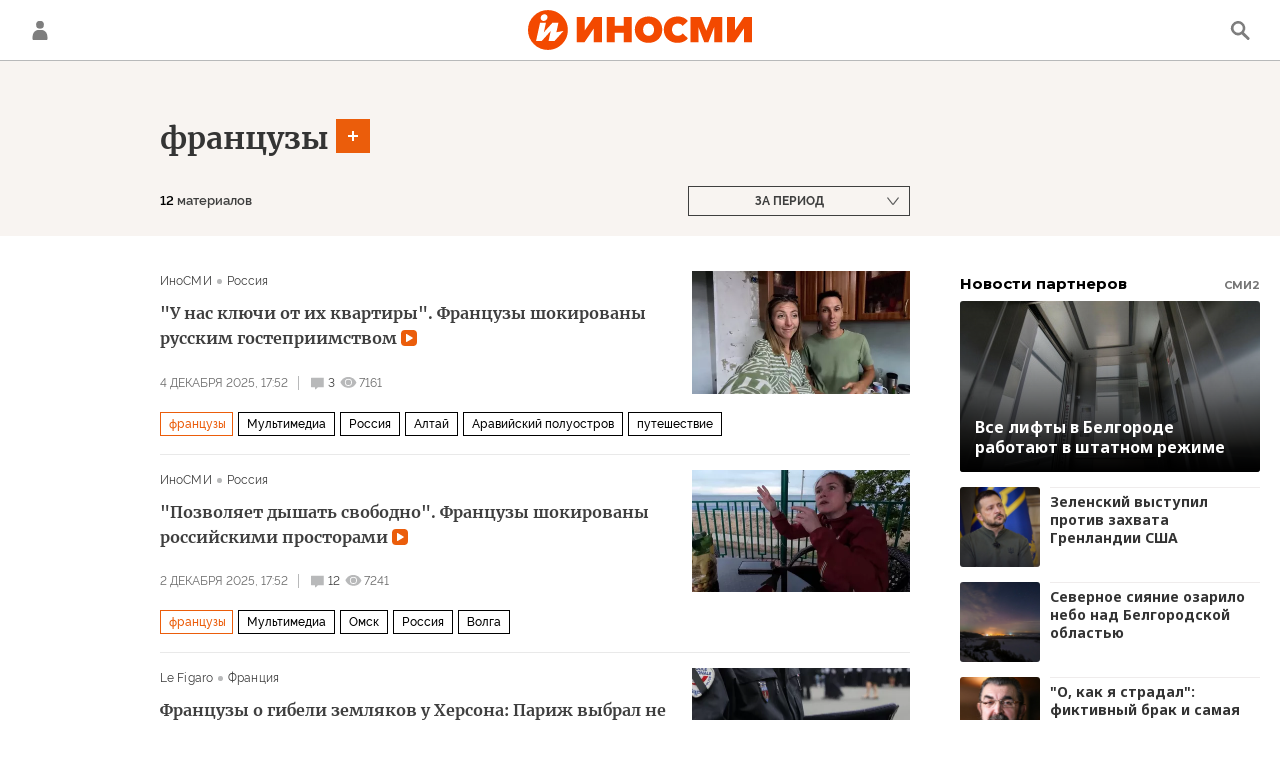

--- FILE ---
content_type: text/html; charset=utf-8
request_url: https://inosmi.ru/keyword_francuzy/
body_size: 26768
content:
<!DOCTYPE html><html lang="ru"><head prefix="og: http://ogp.me/ns# fb: http://ogp.me/ns/fb# article: http://ogp.me/ns/article# ya: http://webmaster.yandex.ru/vocabularies/"><meta http-equiv="Content-Type" content="text/html; charset=utf-8"><meta charset="utf-8"><meta http-equiv="X-UA-Compatible" content="IE=edge,chrome=1"><title>французы - статьи зарубежных СМИ на тему - ИноСМИ</title><meta name="description" content="Читайте последние статьи из зарубежных СМИ по теме французы: Путешествие французов в Россию Россия оказалась гораздо больше, чем  ожидал француз"><meta name="keywords" content="французы, французы события, французы материалы сегодня"><meta name="analytics:title" content="французы"><meta name="analytics:keyw" content="keyword_francuzy, keyword_francuzy"><meta name="analytics:rubric" content=""><meta name="analytics:tags" content="французы, французы"><meta name="analytics:site_domain" content="inosmi.ru"><meta name="analytics:lang" content="rus"><meta property="og:url" content="https://inosmi.ru/keyword_francuzy/"><meta property="og:title" content="французы"><meta property="og:description" content="Последние события из зарубежных СМИ по теме французы: Путешествие французов в Россию Россия оказалась гораздо больше, чем  ожидал француз"><meta property="og:type" content="website"><meta property="og:site_name" content="ИноСМИ"><meta property="og:locale" content="ru_RU"><meta property="og:image" content="https://cdnn1.inosmi.ru/images/sharing/tag/keyword_francuzy.jpg?1768999400"><meta property="og:image:width" content="2072"><meta property="og:image:height" content="1066"><meta name="relap-image" content="https://cdnn1.inosmi.ru/i/ria_soc.png"><meta name="twitter:card" content="summary_large_image"><meta name="twitter:site" content="@inosmi"><link rel="canonical" href="https://inosmi.ru/keyword_francuzy/"><link rel="alternate" hreflang="ru" href="https://inosmi.ru/keyword_francuzy/"><link rel="alternate" hreflang="x-default" href="https://inosmi.ru/keyword_francuzy/"><link rel="preconnect" href="https://cdnn1.inosmi.ru/"><link rel="dns-prefetch" href="https://cdnn1.inosmi.ru/"><link rel="alternate" type="application/rss+xml" href="https://inosmi.ru/export/rss2/index.xml?page_type=google_newsstand"><meta name="robots" content="index, follow, max-image-preview:large"><meta name="viewport" content="width=device-width, initial-scale=1.0, maximum-scale=1.0, user-scalable=yes"><meta name="HandheldFriendly" content="true"><meta name="MobileOptimzied" content="width"><meta name="referrer" content="always"><meta name="format-detection" content="telephone=no"><meta name="format-detection" content="address=no"><meta name="yandex-verification" content="595a70d2b54cd9c2"><meta name="yandex-verification" content="444b2727759646d9"><meta property="vk:app_id" content="5135238"><meta name="apple-itunes-app" content="app-id=405480756"><meta name="google-play-app" content="app-id=ru.rian.inosmi"><link rel="apple-touch-icon" sizes="180x180" href="https://cdnn1.inosmi.ru/i/favicons/apple-touch-icon.png"><link rel="icon" type="image/png" sizes="32x32" href="https://cdnn1.inosmi.ru/i/favicons/favicon-32x32.png"><link rel="icon" type="image/png" sizes="16x16" href="https://cdnn1.inosmi.ru/i/favicons/favicon-16x16.png"><link rel="mask-icon" href="https://cdnn1.inosmi.ru/i/favicons/safari-pinned-tab.svg" color="#F34900"><link rel="shortcut icon" href="https://cdnn1.inosmi.ru/i/favicons/favicon.ico"><link rel="manifest" href="/i/favicons/manifest.json"><meta name="apple-mobile-web-app-title" content="inosmi.ru"><meta name="application-name" content="inosmi.ru"><meta name="msapplication-TileColor" content="#da532c"><meta name="msapplication-config" content="https://cdnn1.inosmi.ru/i/favicons/browserconfig.xml"><meta name="theme-color" content="#ffffff"><link rel="preload" href="https://cdnn1.inosmi.ru/css/fonts/Raleway/font.css?911b7e0afe" as="style" onload="this.onload=null;this.rel='stylesheet'"><link rel="preload" href="https://cdnn1.inosmi.ru/css/fonts/Merriweather/font.css?911b7e0afe" as="style" onload="this.onload=null;this.rel='stylesheet'"><noscript><link rel="stylesheet" type="text/css" href="https://cdnn1.inosmi.ru/css/fonts/Raleway/font.css?911b7e0afe"><link rel="stylesheet" type="text/css" href="https://cdnn1.inosmi.ru/css/fonts/Merriweather/font.css?911b7e0afe"></noscript><link rel="stylesheet" type="text/css" href="https://cdnn1.inosmi.ru/css/common.min.css?973693331"><script>var GLOBAL = {}; GLOBAL.www = 'https://inosmi.ru'; GLOBAL.cookie_domain = '.inosmi.ru'; GLOBAL.adriver = {}; GLOBAL.adriver.sid = "45736"; GLOBAL.adriver.bt = "52"; GLOBAL.csrf_token = ''; GLOBAL.search = {}; GLOBAL.auth = {}; GLOBAL.auth.status = 'error'; GLOBAL.auth.provider = ''; GLOBAL.auth.twitter = '/id/twitter/request/'; GLOBAL.auth.facebook = '/id/facebook/request/'; GLOBAL.auth.vkontakte = '/id/vkontakte/request/'; GLOBAL.auth.google = '/id/google/request/'; GLOBAL.auth.ok = '/id/ok/request/'; GLOBAL.auth.apple = '/id/apple/request/'; GLOBAL.auth.moderator = ''; GLOBAL.user = {}; GLOBAL.user.id = ""; GLOBAL.locale = {}; GLOBAL.locale.id = {}; GLOBAL.locale.id.is_id = '1'; GLOBAL.locale.id.errors = {}; GLOBAL.locale.id.errors.email = 'Введите e-mail'; GLOBAL.locale.id.errors.password = 'Введите пароль'; GLOBAL.locale.id.errors.wrong = 'Неправильный логин или пароль'; GLOBAL.locale.id.errors.wrongpassword = 'Неправильный пароль'; GLOBAL.locale.id.errors.wronglogin = 'Проверьте адрес почты'; GLOBAL.locale.id.errors.emptylogin = 'Не введено имя пользователя'; GLOBAL.locale.id.errors.wrongemail = 'Неверный e-mail'; GLOBAL.locale.id.errors.passwordnotsimilar = 'Введенные пароли не совпадают'; GLOBAL.locale.id.errors.wrongcode = 'Неправильный код'; GLOBAL.locale.id.errors.wrongname = 'Недопустимое имя'; GLOBAL.locale.id.errors.send = 'E-mail отправлен!'; GLOBAL.locale.id.errors.notsend = 'Ошибка! Невозможно отправить e-mail.'; GLOBAL.locale.id.errors.anothersoc = 'Другой социальный аккаунт уже связан с этим профилем'; GLOBAL.locale.id.errors.acclink = 'Аккаунты успешно связаны!'; GLOBAL.locale.id.errors.emailexist = 'Пользователь с таким e-mail уже существует'; GLOBAL.locale.id.errors.emailnotexist = 'Ошибка! Пользователя с таким e-mail не существует'; GLOBAL.locale.id.errors.recoveryerror = 'Ошибка восстановления пароля. Пожалуйста, попробуйте снова!'; GLOBAL.locale.id.errors.alreadyactive = 'Пользователь уже был активирован'; GLOBAL.locale.id.errors.autherror = 'Ошибка входа. Пожалуйста, повторите попытку позже или обратитесь в службу технической поддержки'; GLOBAL.locale.id.errors.codeerror = 'Ошибка генерации кода подтверждение регистрации. Пожалуйста, повторите попытку позже или обратитесь в службу технической поддержки'; GLOBAL.locale.id.errors.global = 'Произошла ошибка. Пожалуйста, повторите попытку позже или обратитесь в службу технической поддержки'; GLOBAL.locale.id.errors.registeremail = ' На указанный Вами e-mail отправленно письмо. <br/> Для завершения регистрации, пожалуйста перейдите по ссылке в e-mail. '; GLOBAL.locale.id.errors.linkprofile = ' Этот e-mail уже используется! <a data-modal-open="link_local_account">Вы хотите связать эти аккаунты?</a> '; GLOBAL.locale.id.errors.confirm = ' Этот аккаунт не был подтвержден! <br/> <a class="b-id__secret-recovery">Отправить e-mail</a> с информацией для подтверждения аккаунта. '; GLOBAL.locale.id.errors.block = ' Ваш аккаунт на inosmi.ru был заблокирован.<br/>Для восстановления доступа отправьте письмо на <a href="mailto:moderator@rian.ru">moderator@rian.ru</a> '; GLOBAL.locale.id.errors.del = ' Ваш аккаунт был удален! Вы можете восстановить его, перейдя по ссылке из письма, высланного при удалении аккаунта. <br/> <a id="modalUserRemindLetter">Повторно отправить e-mail</a> '; GLOBAL.locale.id.errors.confirmation = ' Пожалуйста, перейдите по ссылке из письма, отправленного на <span class="m-email">$1</span> '; GLOBAL.locale.id.links = {}; GLOBAL.locale.id.links.login = 'Авторизация'; GLOBAL.locale.id.links.register = 'Регистрация'; GLOBAL.locale.id.links.forgotpassword = 'Восстановление пароля'; GLOBAL.locale.id.links.privacy = 'Политика конфиденциальности'; GLOBAL.locale.id.login = {}; GLOBAL.locale.id.login.title = 'Авторизация'; GLOBAL.locale.id.login.email = 'E-mail:'; GLOBAL.locale.id.login.password = 'Пароль:'; GLOBAL.locale.id.login.remember = 'Запомнить меня'; GLOBAL.locale.id.login.signin = 'Войти'; GLOBAL.locale.id.login.social = {}; GLOBAL.locale.id.login.social.label = 'Other ways to sign in:'; GLOBAL.locale.id.login.social.anotheruserlink = 'This account has been linked to a different profile.'; GLOBAL.locale.id.register = {}; GLOBAL.locale.id.register.title = 'Регистрация'; GLOBAL.locale.id.register.email = 'E-mail:'; GLOBAL.locale.id.register.password = 'Пароль:'; GLOBAL.locale.id.register.confirm = 'Подтверждение пароля:'; GLOBAL.locale.id.register.captcha = 'Введите код с картинки'; GLOBAL.locale.id.register.requirements = '* Все поля обязательны к заполнению'; GLOBAL.locale.id.register.password_length = 'Не менее 9 символов с 1 цифрой'; GLOBAL.locale.id.register.success = ' Пожалуйста, подтвердите Ваш e-mail для продолжения. Инструкции для подтверждения были высланы на <a class="email"></a> '; GLOBAL.locale.id.register.confirmemail = 'Пожалуйста, подтвердите Ваш e-mail для продолжения.'; GLOBAL.locale.id.register.confirm_personal = 'By clicking \'Register\', you confirm that you agree to our Privacy Policy and give your consent to the processing of personal data in accordance with the Privacy Policy'; GLOBAL.locale.id.deleteaccount = {}; GLOBAL.locale.id.deleteaccount.title = 'Удалить аккаунт'; GLOBAL.locale.id.deleteaccount.body = 'Вы уверены, что хотите удалить аккаунт?'; GLOBAL.locale.id.deleteaccount.success = 'Ваш аккаунт был удален! Вы можете восстановить аккаунт в течение 30 дней, перейдя по ссылке в письме.'; GLOBAL.locale.id.deleteaccount.action = 'Удалить аккаунт'; GLOBAL.locale.id.passwordrecovery = {}; GLOBAL.locale.id.passwordrecovery.title = 'Восстановление пароля'; GLOBAL.locale.id.passwordrecovery.password = 'Введите новый пароль:'; GLOBAL.locale.id.passwordrecovery.confirm = 'Повторите новый пароль:'; GLOBAL.locale.id.passwordrecovery.email = 'E-mail'; GLOBAL.locale.id.passwordrecovery.send = ' Инструкции для восстановления пароля высланы на <a class="email"></a> '; GLOBAL.locale.id.passwordrecovery.success = ' Поздравляем! Пароль успешно восстановлен. Пожалуйста авторизуйтесь. '; GLOBAL.locale.id.passwordrecovery.alert = ' На указанный Вами адрес отправлено сообщение. Чтобы установить пароль, перейдите по ссылке в тексте письма. '; GLOBAL.locale.id.registerconfirm = {}; GLOBAL.locale.id.registerconfirm.success = 'Аккаунт успешно создан!'; GLOBAL.locale.id.registerconfirm.error = 'Ошибка подтверждения регистрации. Пожалуйста, повторите попытку позже или обратитесь в службу технической поддержки'; GLOBAL.locale.id.restoreaccount = {}; GLOBAL.locale.id.restoreaccount.title = 'Восстановление аккаунта'; GLOBAL.locale.id.restoreaccount.confirm = 'Восстановить Ваш аккаунт?'; GLOBAL.locale.id.restoreaccount.error = 'Ошибка! Невозможно восстановить аккаунт'; GLOBAL.locale.id.restoreaccount.success = 'Ваш аккаунт был восстановлен'; GLOBAL.locale.id.localaccount = {}; GLOBAL.locale.id.localaccount.exist = 'У меня есть аккаунт в inosmi.ru'; GLOBAL.locale.id.localaccount.notexist = 'У меня нет аккаунта в inosmi.ru'; GLOBAL.locale.id.localaccount.title = 'Регистрация'; GLOBAL.locale.id.localaccount.profile = 'У вас есть аккаунт в inosmi.ru?'; GLOBAL.locale.id.localaccount.hello = ' <span>Здравствуйте, </span> <span class="m-name"></span> <span>!</span> '; GLOBAL.locale.id.button = {}; GLOBAL.locale.id.button.ok = 'Ок'; GLOBAL.locale.id.button.yes = 'Да'; GLOBAL.locale.id.button.no = 'Нет'; GLOBAL.locale.id.button.next = 'Дальше'; GLOBAL.locale.id.button.close = 'Закрыть'; GLOBAL.locale.id.button.profile = 'В личный кабинет'; GLOBAL.locale.id.button.recover = 'Восстановление'; GLOBAL.locale.id.button.register = 'Регистрация'; GLOBAL.locale.id.message = {}; GLOBAL.locale.id.message.errors = {}; GLOBAL.locale.id.message.errors.empty = 'Невозможно отправить сообщение'; GLOBAL.locale.id.message.errors.notfound = 'Невозможно отправить сообщение'; GLOBAL.locale.id.message.errors.similar = 'Неверный код'; GLOBAL.locale.smartcaptcha = {}; GLOBAL.locale.smartcaptcha.site_key = 'ysc1_4CFvX17qDyBPyzFwfyj6rmqQg2aeRKVvYCpvR7aybe5fddc8'; GLOBAL.comet = {}; GLOBAL.comet.ticket = "00"; GLOBAL.comet.url = "https://n-ssl.inosmi.ru/polling"; GLOBAL.comet.ts = "1768999444"; GLOBAL.comet.objects = []; GLOBAL.comet.reduce = ""; GLOBAL.comet.timeouts = {}; GLOBAL.comet.timeouts.try2 = 1000; GLOBAL.comet.timeouts.try3 = 10000; GLOBAL.comet.timeouts.try4 = 30000; GLOBAL.sock = {}; GLOBAL.sock.server = "https://cm.ria.ru/chat"; GLOBAL.project = "inosmi"; GLOBAL.partnerstags = "keyword_francuzy:archive"; GLOBAL.chat = GLOBAL.chat || {}; GLOBAL.chat.show = !!1; GLOBAL.css = {}; GLOBAL.css.banners_sidebar = "https://cdnn1.inosmi.ru/css/banners/sidebar.min.css?91923ed77"; GLOBAL.css.banners_article_bottom = "https://cdnn1.inosmi.ru/css/banners/article_bottom.min.css?998caec6f"; GLOBAL.js = {}; GLOBAL.js.videoplayer = "https://cdnn1.inosmi.ru/min/js/libs/video/videoplayer.min.js?9678ce3b5"; GLOBAL.js.partners = "https://cdnn1.inosmi.ru/min/js/libs/partners.js?9a985c660";</script><script src="https://yandex.ru/ads/system/header-bidding.js" async="true"></script><link rel="preconnect" href="https://ads.betweendigital.com" crossorigin="anonymous"><meta name="google-site-verification" content="Z3mpwOXW4mEZvkuS7ZX2PBmsskIxWavW1mNAZrbRc1c"></head><body class="body m-inosmi" id="body" data-const-page-type="tag" data-page-type="" data-page-project="inosmi" data-header-sticked-on="1"><script src="https://cdnn1.inosmi.ru/min/js/jquery/jquery-1.12.4.min.js?96ee03cbd"></script><div class="schema_org" itemscope="itemscope" itemtype="https://schema.org/WebSite"><meta itemprop="name" content="ИноСМИ"><meta itemprop="description" content="Обзор материалов зарубежных СМИ и прессы: перевод статей о России и мире, авторские материалы, аналитика и комментарии"><a itemprop="url" href="https://inosmi.ru"> </a><meta itemprop="image" content="https://cdnn1.inosmi.ru/i/export/logo.png"><div itemprop="potentialAction" itemscope="itemscope" itemtype="https://schema.org/SearchAction"><meta itemprop="target" content="https://inosmi.ru/search/?query={query}"><meta itemprop="query-input" content="required name=query"></div></div><div class="schema_org" itemscope="itemscope" itemtype="http://schema.org/WebPage"><a itemprop="url" href="https://inosmi.ru/keyword_francuzy/"> </a><meta itemprop="mainEntityOfPage" content="https://inosmi.ru/keyword_francuzy/"><meta itemprop="name" content="французы - статьи зарубежных СМИ на тему - ИноСМИ"><meta itemprop="headline" content="французы - статьи зарубежных СМИ на тему - ИноСМИ"><meta itemprop="description" content="Читайте последние статьи из зарубежных СМИ по теме французы: Путешествие французов в Россию Россия оказалась гораздо больше, чем  ожидал француз"><meta itemprop="genre" content="Статьи"><meta itemprop="keywords" content="французы, французы события, французы материалы сегодня"><meta itemprop="image" content="https://cdnn1.inosmi.ru/img/07e9/0c/04/275976025_0:0:1280:720_1920x0_80_0_0_5320b8641764beded8075d5f93e67160.jpg.webp"><meta itemprop="dateModified" content="2025-12-04T17:52:NaN"></div><ul class="schema_org" itemscope="itemscope" itemtype="http://schema.org/BreadcrumbList"><li itemprop="itemListElement" itemscope="itemscope" itemtype="http://schema.org/ListItem"><meta itemprop="name" content="ИноСМИ"><meta itemprop="position" content="1"><meta itemprop="item" content="https://inosmi.ru"><a itemprop="url" href="https://inosmi.ru"> </a></li><li itemprop="itemListElement" itemscope="itemscope" itemtype="http://schema.org/ListItem"><meta itemprop="name" content="французы"><meta itemprop="position" content="2"><meta itemprop="item" content="https://inosmi.ru/keyword_francuzy/"><a itemprop="url" href="https://inosmi.ru/keyword_francuzy/"> </a></li></ul><script>
                    if (!rutarget) {
                        var rutarget = {};
                    }
                    if (!rutarget.adfox) {
                        rutarget.adfox = {
                            getAdState: function() {
                                return 0
                            },
                            checkAd: function() {}
                        };
                    }
                </script><script>
            var svg_spirte_files = [
                "https://cdnn1.inosmi.ru/i/sprites/icon/inline.svg?v=101",
                "https://cdnn1.inosmi.ru/i/sprites/logo/inline.svg?v=101",
                "https://cdnn1.inosmi.ru/i/sprites/social/inline.svg?v=101",
                "https://cdnn1.inosmi.ru/i/sprites/s_icon/inline.svg?v=101",
                "https://cdnn1.inosmi.ru/i/sprites/s_social/inline.svg?v=101",
                "https://cdnn1.inosmi.ru/i/sprites/images/inline.svg?v=101"
            ];

            for (var i = 0; i < svg_spirte_files.length; i++) {
                var svg_ajax = new XMLHttpRequest();
                svg_ajax.open("GET", svg_spirte_files[i], true);
                svg_ajax.send();
                svg_ajax.onload = function(e) {
                    var svg_div = document.createElement("div");
                    svg_div.className = 'svg-sprite';
                    svg_div.innerHTML = this.responseText;
                    document.body.insertBefore(svg_div, document.body.childNodes[0]);
                }
            }
            </script><script src="https://cdnn1.inosmi.ru/min/js/libs/banners/adfx.loader.bind.js?938109bb6"></script><script>
                    (window.yaContextCb = window.yaContextCb || []).push(() => {
                        replaceOriginalAdFoxMethods();
                        window.Ya.adfoxCode.hbCallbacks = window.Ya.adfoxCode.hbCallbacks || [];
                    })
                </script><script src="https://yandex.ru/ads/system/context.js" async="true"></script><script src="https://cdnn1.inosmi.ru/min/js/libs/banners/prebid.min.js?991c5bc75"></script><div class="view-size" id="jsViewSize"></div><div class="page" id="page"><div class="container"><aside><div class="banner m-before-header m-not-stub m-article-desktop" data-position="tag_desktop_header"><div class="banner__content"></div></div><div class="banner m-before-header m-article-mobile" data-position="tag_mobile_header"><div class="banner__content"></div></div></aside></div><aside></aside><div class="page__bg-media"></div><div class="alert m-hidden" id="alertAfterRegister"><div class="alert__text">
                Регистрация пройдена успешно! <br>
                Пожалуйста, перейдите по ссылке из письма, отправленного на <span class="m-email"></span></div><div class="alert__btn"><button class="form__btn m-min m-black confirmEmail">Отправить еще раз</button></div></div><div class="header" id="header"><div class="container"><a class="header__signin" data-modal-open="authorization"><svg class="svg-icon"><use xmlns:xlink="http://www.w3.org/1999/xlink" xlink:href="#icon-user"></use></svg></a><a href="/id/profile/" class="header__user"><svg viewbox="0 0 100 100" class="avatar"><rect x="0" y="0" width="100" height="100" fill="url(#avatar_0)"></rect><text fill="#ffffff" font-size="45" font-family="Raleway" y="65" transform="translate(50)"><tspan x="0" text-anchor="middle"></tspan></text></svg></a><a href="/" class="header__logo"><svg class="svg-icon"><use xmlns:xlink="http://www.w3.org/1999/xlink" xlink:href="#logo-color"></use></svg></a><span class="header__search" data-modal-open="search"><svg class="svg-icon"><use xmlns:xlink="http://www.w3.org/1999/xlink" xlink:href="#icon-search"></use></svg></span></div></div><div class="content" id="content"><div class="layout-rubric__header"><div class="container"><div class="layout-rubric"><div class="layout-rubric__main"><div class="rubric-list"><div class="rubric-filters"><div class="tag-input"><h1 class="tag-input__tags"><span class="tag-input__tag m-single" data-sid="keyword_francuzy"><a href="/keyword_francuzy/" class="tag-input__tag-text">французы</a><span class="tag-input__tag-del"> <svg class="svg-icon"><use xmlns:xlink="http://www.w3.org/1999/xlink" xlink:href="#icon-close_small"></use></svg></span></span></h1><div class="tag-input__add-tag"><input type="text" class="tag-input__add-tag-input"><div class="tag-input__add-suggest"><ul></ul></div><div class="tag-input__add-tag-btn"><svg class="svg-icon"><use xmlns:xlink="http://www.w3.org/1999/xlink" xlink:href="#icon-plus_small"></use></svg></div></div></div><div class="rubric-count m-active"><span>12</span> материалов</div><div class="list-date">За период</div></div></div></div><div class="layout-rubric__right-column"></div></div></div></div><div class="container"><div class="layout-rubric"><div class="layout-rubric__main"><div class="rubric-list"><div class="list list-tags" itemscope="" itemtype="http://schema.org/ItemList"><div class="list-item"><span class="schema_org" itemprop="itemListElement" itemscope="" itemtype="http://schema.org/ListItem"><meta itemprop="position" content="1"><a itemprop="url" href="/20251204/fra-275966793.html"> </a><meta itemprop="name" content='"У нас ключи от их квартиры". Французы шокированы русским гостеприимством'></span><div class="list-item__content"><a href="/20251204/fra-275966793.html" class="list-item__image"><picture><source media="(min-width: 480px)" media-type="ar16x9" srcset="https://cdnn1.inosmi.ru/img/07e9/0c/04/275976025_0:0:1280:720_436x0_80_0_0_bdddf1335f445f945eb73315fad4acc0.jpg.webp"></source><source media="(min-width: 375px)" media-type="ar4x3" srcset="https://cdnn1.inosmi.ru/img/07e9/0c/04/275976025_174:0:1134:720_186x0_80_0_0_f705ef46c8012d1b740f0380ac830fb5.jpg.webp"></source><source media="(min-width: 0px)" media-type="ar1x1" srcset="https://cdnn1.inosmi.ru/img/07e9/0c/04/275976025_294:0:1014:720_140x0_80_0_0_5a6713fe4d4069ff91c5399d1e1077bc.jpg.webp"></source><img media-type="ar16x9" data-crop-ratio="0.5625" data-crop-width="1240" data-crop-height="698" data-source-sid="" alt="У нас ключи от их квартиры. Французы шокированы русским гостеприимством" title="У нас ключи от их квартиры. Французы шокированы русским гостеприимством" class="responsive_img m-list-img" src="https://cdnn1.inosmi.ru/img/07e9/0c/04/275976025_0:0:1280:720_1240x0_80_0_0_68e2e955204ddd0803bf81a00215485a.jpg.webp" data-responsive480="https://cdnn1.inosmi.ru/img/07e9/0c/04/275976025_0:0:1280:720_436x0_80_0_0_bdddf1335f445f945eb73315fad4acc0.jpg.webp" data-responsive375="https://cdnn1.inosmi.ru/img/07e9/0c/04/275976025_174:0:1134:720_186x0_80_0_0_f705ef46c8012d1b740f0380ac830fb5.jpg.webp" data-responsive0="https://cdnn1.inosmi.ru/img/07e9/0c/04/275976025_294:0:1014:720_140x0_80_0_0_5a6713fe4d4069ff91c5399d1e1077bc.jpg.webp"></picture></a><div class="list-item__source"><div class="source"><span><a href="/inosmi/">ИноСМИ</a></span><span><a href="/magazines/?country=country_russia">Россия</a></span></div></div><a href="/20251204/fra-275966793.html" class="list-item__title color-font-hover-only">"У нас ключи от их квартиры". Французы шокированы русским гостеприимством <span class="list-item__icon color-bg m-video"><svg class="svg-icon"><use xmlns:xlink="http://www.w3.org/1999/xlink" xlink:href="#icon-play_small"></use></svg></span></a></div><div class="list-item__info"><div class="list-item__date">4 декабря 2025, 17:52</div><a href="/20251204/fra-275966793.html#comments" class="list-item__views"><span class="list-item__views-icon"><svg class="svg-icon"><use xmlns:xlink="http://www.w3.org/1999/xlink" xlink:href="#icon-comment_small"></use></svg></span><span class="list-item__views-text">3</span></a><div class="list-item__views"><div class="list-item__views-icon"><svg class="svg-icon"><use xmlns:xlink="http://www.w3.org/1999/xlink" xlink:href="#icon-views_small"></use></svg></div><div class="list-item__views-text">7161</div></div></div><div class="list-item__tags"><div class="list-item__tags-more">Еще <span></span></div><ul><li class="list-tag m-active color-border color-font m-add" data-sid="keyword_francuzy"><a href="/keyword_francuzy/" class="list-tag__text">французы</a><span class="list-tag__icon"><svg class="svg-icon"><use xmlns:xlink="http://www.w3.org/1999/xlink" xlink:href="#s_icon-s_plus_small"></use></svg></span></li><li class="list-tag m-add" data-sid="multimedia"><a href="/multimedia/" class="list-tag__text">Мультимедиа</a><span class="list-tag__icon"><svg class="svg-icon"><use xmlns:xlink="http://www.w3.org/1999/xlink" xlink:href="#s_icon-s_plus_small"></use></svg></span></li><li class="list-tag m-add" data-sid="geo_rossiya"><a href="/geo_rossiya/" class="list-tag__text">Россия</a><span class="list-tag__icon"><svg class="svg-icon"><use xmlns:xlink="http://www.w3.org/1999/xlink" xlink:href="#s_icon-s_plus_small"></use></svg></span></li><li class="list-tag m-add" data-sid="geo_Altajj"><a href="/geo_Altajj/" class="list-tag__text">Алтай</a><span class="list-tag__icon"><svg class="svg-icon"><use xmlns:xlink="http://www.w3.org/1999/xlink" xlink:href="#s_icon-s_plus_small"></use></svg></span></li><li class="list-tag m-add" data-sid="geo_Aravijjskijj_poluostrov"><a href="/geo_Aravijjskijj_poluostrov/" class="list-tag__text">Аравийский полуостров</a><span class="list-tag__icon"><svg class="svg-icon"><use xmlns:xlink="http://www.w3.org/1999/xlink" xlink:href="#s_icon-s_plus_small"></use></svg></span></li><li class="list-tag m-add" data-sid="keyword_puteshestvie"><a href="/keyword_puteshestvie/" class="list-tag__text">путешествие</a><span class="list-tag__icon"><svg class="svg-icon"><use xmlns:xlink="http://www.w3.org/1999/xlink" xlink:href="#s_icon-s_plus_small"></use></svg></span></li></ul></div></div><div class="list-item"><span class="schema_org" itemprop="itemListElement" itemscope="" itemtype="http://schema.org/ListItem"><meta itemprop="position" content="2"><a itemprop="url" href="/20251202/franc-275930885.html"> </a><meta itemprop="name" content='"Позволяет дышать свободно". Французы шокированы российскими просторами '></span><div class="list-item__content"><a href="/20251202/franc-275930885.html" class="list-item__image"><picture><source media="(min-width: 480px)" media-type="ar16x9" srcset="https://cdnn1.inosmi.ru/img/07e9/0c/02/275934295_0:0:1035:582_436x0_80_0_0_6b57c296c3409ddd0db2a96e705908f2.jpg.webp"></source><source media="(min-width: 375px)" media-type="ar4x3" srcset="https://cdnn1.inosmi.ru/img/07e9/0c/02/275934295_239:0:1015:582_186x0_80_0_0_749a14733ad93e567beb465f6495c81c.jpg.webp"></source><source media="(min-width: 0px)" media-type="ar1x1" srcset="https://cdnn1.inosmi.ru/img/07e9/0c/02/275934295_336:0:918:582_140x0_80_0_0_7944cda7ae09eabee8bbf6512715ad14.jpg.webp"></source><img media-type="ar16x9" data-crop-ratio="0.5625" data-crop-width="1240" data-crop-height="698" data-source-sid="" alt="Позволяет дышать свободно. Французы шокированы воздухом Омска" title="Позволяет дышать свободно. Французы шокированы воздухом Омска" class="responsive_img m-list-img" src="https://cdnn1.inosmi.ru/img/07e9/0c/02/275934295_0:0:1035:582_1240x0_80_0_0_209c03f9a05aebf449e0ae14a4902b7e.jpg.webp" data-responsive480="https://cdnn1.inosmi.ru/img/07e9/0c/02/275934295_0:0:1035:582_436x0_80_0_0_6b57c296c3409ddd0db2a96e705908f2.jpg.webp" data-responsive375="https://cdnn1.inosmi.ru/img/07e9/0c/02/275934295_239:0:1015:582_186x0_80_0_0_749a14733ad93e567beb465f6495c81c.jpg.webp" data-responsive0="https://cdnn1.inosmi.ru/img/07e9/0c/02/275934295_336:0:918:582_140x0_80_0_0_7944cda7ae09eabee8bbf6512715ad14.jpg.webp"></picture></a><div class="list-item__source"><div class="source"><span><a href="/inosmi/">ИноСМИ</a></span><span><a href="/magazines/?country=country_russia">Россия</a></span></div></div><a href="/20251202/franc-275930885.html" class="list-item__title color-font-hover-only">"Позволяет дышать свободно". Французы шокированы российскими просторами  <span class="list-item__icon color-bg m-video"><svg class="svg-icon"><use xmlns:xlink="http://www.w3.org/1999/xlink" xlink:href="#icon-play_small"></use></svg></span></a></div><div class="list-item__info"><div class="list-item__date">2 декабря 2025, 17:52</div><a href="/20251202/franc-275930885.html#comments" class="list-item__views"><span class="list-item__views-icon"><svg class="svg-icon"><use xmlns:xlink="http://www.w3.org/1999/xlink" xlink:href="#icon-comment_small"></use></svg></span><span class="list-item__views-text">12</span></a><div class="list-item__views"><div class="list-item__views-icon"><svg class="svg-icon"><use xmlns:xlink="http://www.w3.org/1999/xlink" xlink:href="#icon-views_small"></use></svg></div><div class="list-item__views-text">7241</div></div></div><div class="list-item__tags"><div class="list-item__tags-more">Еще <span></span></div><ul><li class="list-tag m-active color-border color-font m-add" data-sid="keyword_francuzy"><a href="/keyword_francuzy/" class="list-tag__text">французы</a><span class="list-tag__icon"><svg class="svg-icon"><use xmlns:xlink="http://www.w3.org/1999/xlink" xlink:href="#s_icon-s_plus_small"></use></svg></span></li><li class="list-tag m-add" data-sid="multimedia"><a href="/multimedia/" class="list-tag__text">Мультимедиа</a><span class="list-tag__icon"><svg class="svg-icon"><use xmlns:xlink="http://www.w3.org/1999/xlink" xlink:href="#s_icon-s_plus_small"></use></svg></span></li><li class="list-tag m-add" data-sid="geo_Omsk"><a href="/geo_Omsk/" class="list-tag__text">Омск</a><span class="list-tag__icon"><svg class="svg-icon"><use xmlns:xlink="http://www.w3.org/1999/xlink" xlink:href="#s_icon-s_plus_small"></use></svg></span></li><li class="list-tag m-add" data-sid="geo_rossiya"><a href="/geo_rossiya/" class="list-tag__text">Россия</a><span class="list-tag__icon"><svg class="svg-icon"><use xmlns:xlink="http://www.w3.org/1999/xlink" xlink:href="#s_icon-s_plus_small"></use></svg></span></li><li class="list-tag m-add" data-sid="geo_Volga"><a href="/geo_Volga/" class="list-tag__text">Волга</a><span class="list-tag__icon"><svg class="svg-icon"><use xmlns:xlink="http://www.w3.org/1999/xlink" xlink:href="#s_icon-s_plus_small"></use></svg></span></li></ul></div></div><div class="list-item"><span class="schema_org" itemprop="itemListElement" itemscope="" itemtype="http://schema.org/ListItem"><meta itemprop="position" content="3"><a itemprop="url" href="/20240202/frantsuzy-267700043.html"> </a><meta itemprop="name" content="Французы о гибели земляков у Херсона: Париж выбрал не ту сторону"></span><div class="list-item__content"><a href="/20240202/frantsuzy-267700043.html" class="list-item__image"><picture><source media="(min-width: 480px)" media-type="ar16x9" srcset="https://cdnn1.inosmi.ru/img/22557/57/225575747_0:53:2000:1178_436x0_80_0_0_49b1b7287fd649f678ff4d59512f93f7.jpg.webp"></source><source media="(min-width: 375px)" media-type="ar4x3" srcset="https://cdnn1.inosmi.ru/img/22557/57/225575747_221:0:2000:1334_186x0_80_0_0_70e21c4be4c55f052d1a3872b7293997.jpg.webp"></source><source media="(min-width: 0px)" media-type="ar1x1" srcset="https://cdnn1.inosmi.ru/img/22557/57/225575747_666:0:2000:1334_140x0_80_0_0_62b5c4696e881321a73516b84890b072.jpg.webp"></source><img media-type="ar16x9" data-crop-ratio="0.5625" data-crop-width="1240" data-crop-height="698" data-source-sid="ap_photo" alt="Похороны полицейского Ахмеда Мерабета, погибшего во время теракта в Париже" title="Похороны полицейского Ахмеда Мерабета, погибшего во время теракта в Париже" class="responsive_img m-list-img" src="https://cdnn1.inosmi.ru/img/22557/57/225575747_0:53:2000:1178_1240x0_80_0_0_d486c0f33ba5096a1eb5c420951d55b8.jpg.webp" data-responsive480="https://cdnn1.inosmi.ru/img/22557/57/225575747_0:53:2000:1178_436x0_80_0_0_49b1b7287fd649f678ff4d59512f93f7.jpg.webp" data-responsive375="https://cdnn1.inosmi.ru/img/22557/57/225575747_221:0:2000:1334_186x0_80_0_0_70e21c4be4c55f052d1a3872b7293997.jpg.webp" data-responsive0="https://cdnn1.inosmi.ru/img/22557/57/225575747_666:0:2000:1334_140x0_80_0_0_62b5c4696e881321a73516b84890b072.jpg.webp"></picture></a><div class="list-item__source"><div class="source"><span><a href="/lefigaro_fr/">Le Figaro</a></span><span><a href="/magazines/?country=country_france">Франция</a></span></div></div><a href="/20240202/frantsuzy-267700043.html" class="list-item__title color-font-hover-only">Французы о гибели земляков у Херсона: Париж выбрал не ту сторону </a></div><div class="list-item__info"><div class="list-item__date">2 февраля 2024, 14:48</div><a href="/20240202/frantsuzy-267700043.html#comments" class="list-item__views"><span class="list-item__views-icon"><svg class="svg-icon"><use xmlns:xlink="http://www.w3.org/1999/xlink" xlink:href="#icon-comment_small"></use></svg></span><span class="list-item__views-text">26</span></a><div class="list-item__views"><div class="list-item__views-icon"><svg class="svg-icon"><use xmlns:xlink="http://www.w3.org/1999/xlink" xlink:href="#icon-views_small"></use></svg></div><div class="list-item__views-text">19773</div></div></div><div class="list-item__tags"><div class="list-item__tags-more">Еще <span></span></div><ul><li class="list-tag m-active color-border color-font m-add" data-sid="keyword_francuzy"><a href="/keyword_francuzy/" class="list-tag__text">французы</a><span class="list-tag__icon"><svg class="svg-icon"><use xmlns:xlink="http://www.w3.org/1999/xlink" xlink:href="#s_icon-s_plus_small"></use></svg></span></li><li class="list-tag m-add" data-sid="geo_KHerson"><a href="/geo_KHerson/" class="list-tag__text">Херсон</a><span class="list-tag__icon"><svg class="svg-icon"><use xmlns:xlink="http://www.w3.org/1999/xlink" xlink:href="#s_icon-s_plus_small"></use></svg></span></li><li class="list-tag m-add" data-sid="keyword_gibel"><a href="/keyword_gibel/" class="list-tag__text">гибель</a><span class="list-tag__icon"><svg class="svg-icon"><use xmlns:xlink="http://www.w3.org/1999/xlink" xlink:href="#s_icon-s_plus_small"></use></svg></span></li><li class="list-tag m-add" data-sid="keyword_dobrovolcy"><a href="/keyword_dobrovolcy/" class="list-tag__text">добровольцы</a><span class="list-tag__icon"><svg class="svg-icon"><use xmlns:xlink="http://www.w3.org/1999/xlink" xlink:href="#s_icon-s_plus_small"></use></svg></span></li></ul></div></div><div class="list-item"><span class="schema_org" itemprop="itemListElement" itemscope="" itemtype="http://schema.org/ListItem"><meta itemprop="position" content="4"><a itemprop="url" href="/20230712/nato-rusofobiya-264274581.html"> </a><meta itemprop="name" content="Французские инструкторы о солдатах ВСУ: их будущее — не наша проблема"></span><div class="list-item__content"><a href="/20230712/nato-rusofobiya-264274581.html" class="list-item__image"><picture><source media="(min-width: 480px)" media-type="ar16x9" srcset="https://cdnn1.inosmi.ru/img/07e6/0c/02/258442105_0:0:3072:1728_436x0_80_0_0_2fb2e3744f961d6520c450fbdc0bd70c.jpg.webp"></source><source media="(min-width: 375px)" media-type="ar4x3" srcset="https://cdnn1.inosmi.ru/img/07e6/0c/02/258442105_204:0:2935:2048_186x0_80_0_0_99a254ca62255c07e37b54c66ebacb6a.jpg.webp"></source><source media="(min-width: 0px)" media-type="ar1x1" srcset="https://cdnn1.inosmi.ru/img/07e6/0c/02/258442105_546:0:2594:2048_140x0_80_0_0_d163f105e26ddf9590d86110ff3ae436.jpg.webp"></source><img media-type="ar16x9" data-crop-ratio="0.5625" data-crop-width="1240" data-crop-height="698" data-source-sid="ap_photo" alt="Обучение украинских солдат на военной базе в Великобритании" title="Обучение украинских солдат на военной базе в Великобритании" class="responsive_img m-list-img" src="https://cdnn1.inosmi.ru/img/07e6/0c/02/258442105_0:0:3072:1728_1240x0_80_0_0_546c5611cb49a2759efb025c298cdd75.jpg.webp" data-responsive480="https://cdnn1.inosmi.ru/img/07e6/0c/02/258442105_0:0:3072:1728_436x0_80_0_0_2fb2e3744f961d6520c450fbdc0bd70c.jpg.webp" data-responsive375="https://cdnn1.inosmi.ru/img/07e6/0c/02/258442105_204:0:2935:2048_186x0_80_0_0_99a254ca62255c07e37b54c66ebacb6a.jpg.webp" data-responsive0="https://cdnn1.inosmi.ru/img/07e6/0c/02/258442105_546:0:2594:2048_140x0_80_0_0_d163f105e26ddf9590d86110ff3ae436.jpg.webp"></picture></a><div class="list-item__source"><div class="source"><span><a href="/lemonde_fr/">Le Monde</a></span><span><a href="/magazines/?country=country_france">Франция</a></span></div></div><a href="/20230712/nato-rusofobiya-264274581.html" class="list-item__title color-font-hover-only">Французские инструкторы о солдатах ВСУ: их будущее — не наша проблема </a></div><div class="list-item__info"><div class="list-item__date">12 июля 2023, 00:11</div><a href="/20230712/nato-rusofobiya-264274581.html#comments" class="list-item__views"><span class="list-item__views-icon"><svg class="svg-icon"><use xmlns:xlink="http://www.w3.org/1999/xlink" xlink:href="#icon-comment_small"></use></svg></span><span class="list-item__views-text">14</span></a><div class="list-item__views"><div class="list-item__views-icon"><svg class="svg-icon"><use xmlns:xlink="http://www.w3.org/1999/xlink" xlink:href="#icon-views_small"></use></svg></div><div class="list-item__views-text">16432</div></div></div><div class="list-item__tags"><div class="list-item__tags-more">Еще <span></span></div><ul><li class="list-tag m-active color-border color-font m-add" data-sid="keyword_francuzy"><a href="/keyword_francuzy/" class="list-tag__text">французы</a><span class="list-tag__icon"><svg class="svg-icon"><use xmlns:xlink="http://www.w3.org/1999/xlink" xlink:href="#s_icon-s_plus_small"></use></svg></span></li><li class="list-tag m-add" data-sid="keyword_ukraincy"><a href="/keyword_ukraincy/" class="list-tag__text">украинцы</a><span class="list-tag__icon"><svg class="svg-icon"><use xmlns:xlink="http://www.w3.org/1999/xlink" xlink:href="#s_icon-s_plus_small"></use></svg></span></li><li class="list-tag m-add" data-sid="keyword_trenirovki"><a href="/keyword_trenirovki/" class="list-tag__text">тренировки</a><span class="list-tag__icon"><svg class="svg-icon"><use xmlns:xlink="http://www.w3.org/1999/xlink" xlink:href="#s_icon-s_plus_small"></use></svg></span></li><li class="list-tag m-add" data-sid="geo_geo_poland"><a href="/geo_geo_poland/" class="list-tag__text">Польша</a><span class="list-tag__icon"><svg class="svg-icon"><use xmlns:xlink="http://www.w3.org/1999/xlink" xlink:href="#s_icon-s_plus_small"></use></svg></span></li><li class="list-tag m-add" data-sid="politic"><a href="/politic/" class="list-tag__text">Политика</a><span class="list-tag__icon"><svg class="svg-icon"><use xmlns:xlink="http://www.w3.org/1999/xlink" xlink:href="#s_icon-s_plus_small"></use></svg></span></li></ul></div></div><aside><div class="banner m-article-desktop m-in-list" data-position="tag_desktop_content-1"><div class="banner__content"></div></div><div class="banner m-article-mobile m-in-list" data-position="tag_mobile_content-1"><div class="banner__content"></div></div><div class="banner m-article-desktop m-in-list" data-position="tag_desktop_content-2"><div class="banner__content"></div></div></aside><div class="list-item"><span class="schema_org" itemprop="itemListElement" itemscope="" itemtype="http://schema.org/ListItem"><meta itemprop="position" content="5"><a itemprop="url" href="/20230220/sotsoprosy-260779568.html"> </a><meta itemprop="name" content='"Страна Зеленского" перестала вызывать восторг у немцев и французов'></span><div class="list-item__content"><a href="/20230220/sotsoprosy-260779568.html" class="list-item__image"><picture><source media="(min-width: 480px)" media-type="ar16x9" srcset="https://cdnn1.inosmi.ru/img/07e6/0a/05/256534490_0:0:2905:1634_436x0_80_0_0_56e424cf48d08c7cabf439711e1e04b4.jpg.webp"></source><source media="(min-width: 375px)" media-type="ar4x3" srcset="https://cdnn1.inosmi.ru/img/07e6/0a/05/256534490_0:0:2729:2047_186x0_80_0_0_cad7426a77012b230248b745c3d1393e.jpg.webp"></source><source media="(min-width: 0px)" media-type="ar1x1" srcset="https://cdnn1.inosmi.ru/img/07e6/0a/05/256534490_171:0:2218:2047_140x0_80_0_0_6220d9623ef14bf761b90e6a170869f3.jpg.webp"></source><img media-type="ar16x9" data-crop-ratio="0.5625" data-crop-width="1240" data-crop-height="698" data-source-sid="" alt="Участница акции против политики в отношении России с плакатом Руки прочь от России на одной из улиц Шверина." title="Участница акции против политики в отношении России с плакатом Руки прочь от России на одной из улиц Шверина." class="responsive_img m-list-img" src="https://cdnn1.inosmi.ru/img/07e6/0a/05/256534490_0:0:2905:1634_1240x0_80_0_0_9090bfb89fa167c50ab253aa994d3b1c.jpg.webp" data-responsive480="https://cdnn1.inosmi.ru/img/07e6/0a/05/256534490_0:0:2905:1634_436x0_80_0_0_56e424cf48d08c7cabf439711e1e04b4.jpg.webp" data-responsive375="https://cdnn1.inosmi.ru/img/07e6/0a/05/256534490_0:0:2729:2047_186x0_80_0_0_cad7426a77012b230248b745c3d1393e.jpg.webp" data-responsive0="https://cdnn1.inosmi.ru/img/07e6/0a/05/256534490_171:0:2218:2047_140x0_80_0_0_6220d9623ef14bf761b90e6a170869f3.jpg.webp"></picture></a><div class="list-item__source"><div class="source"><span><a href="/lefigaro_fr/">Le Figaro</a></span><span><a href="/magazines/?country=country_france">Франция</a></span></div></div><a href="/20230220/sotsoprosy-260779568.html" class="list-item__title color-font-hover-only">"Страна Зеленского" перестала вызывать восторг у немцев и французов </a></div><div class="list-item__info"><div class="list-item__date">20 февраля 2023, 16:27</div><a href="/20230220/sotsoprosy-260779568.html#comments" class="list-item__views"><span class="list-item__views-icon"><svg class="svg-icon"><use xmlns:xlink="http://www.w3.org/1999/xlink" xlink:href="#icon-comment_small"></use></svg></span><span class="list-item__views-text">0</span></a><div class="list-item__views"><div class="list-item__views-icon"><svg class="svg-icon"><use xmlns:xlink="http://www.w3.org/1999/xlink" xlink:href="#icon-views_small"></use></svg></div><div class="list-item__views-text">10973</div></div></div><div class="list-item__tags"><div class="list-item__tags-more">Еще <span></span></div><ul><li class="list-tag m-active color-border color-font m-add" data-sid="keyword_francuzy"><a href="/keyword_francuzy/" class="list-tag__text">французы</a><span class="list-tag__icon"><svg class="svg-icon"><use xmlns:xlink="http://www.w3.org/1999/xlink" xlink:href="#s_icon-s_plus_small"></use></svg></span></li><li class="list-tag m-add" data-sid="keyword_opros"><a href="/keyword_opros/" class="list-tag__text">опрос</a><span class="list-tag__icon"><svg class="svg-icon"><use xmlns:xlink="http://www.w3.org/1999/xlink" xlink:href="#s_icon-s_plus_small"></use></svg></span></li><li class="list-tag m-add" data-sid="geo_Ukraina"><a href="/geo_Ukraina/" class="list-tag__text">Украина</a><span class="list-tag__icon"><svg class="svg-icon"><use xmlns:xlink="http://www.w3.org/1999/xlink" xlink:href="#s_icon-s_plus_small"></use></svg></span></li><li class="list-tag m-add" data-sid="keyword_nemcy"><a href="/keyword_nemcy/" class="list-tag__text">немцы</a><span class="list-tag__icon"><svg class="svg-icon"><use xmlns:xlink="http://www.w3.org/1999/xlink" xlink:href="#s_icon-s_plus_small"></use></svg></span></li></ul></div></div><div class="list-item"><span class="schema_org" itemprop="itemListElement" itemscope="" itemtype="http://schema.org/ListItem"><meta itemprop="position" content="6"><a itemprop="url" href="/20210916/250509174.html"> </a><meta itemprop="name" content="Читатели Le Figaro: Макрона просят услышать Тихановскую? А голоса 300 000 «желтых жилетов» нельзя услышать?"></span><div class="list-item__content"><a href="/20210916/250509174.html" class="list-item__image"><picture><source media="(min-width: 480px)" media-type="free" srcset="https://cdnn1.inosmi.ru/img/24830/77/248307738_0:0:1200:750_436x0_80_0_0_58fd0be7c07da46ad4106ce8fa61a35a.jpg.webp"></source><source media="(min-width: 375px)" media-type="s610x457" srcset="https://cdnn1.inosmi.ru/img/24830/77/248307738_0:0:1200:751_186x0_80_0_0_7dcf3c429d0db6fb876f229b13c148d3.jpg.webp"></source><img media-type="free" data-crop-ratio="0.625" data-crop-width="1240" data-crop-height="775" data-source-sid="ap_photo" alt="Светлана Тихановская в Берлине" title="Светлана Тихановская в Берлине" class="responsive_img m-list-img" src="https://cdnn1.inosmi.ru/img/24830/77/248307738_0:0:1200:750_1240x0_80_0_0_d78ea0d5d346094c0554dcb23c14e521.jpg.webp" data-responsive480="https://cdnn1.inosmi.ru/img/24830/77/248307738_0:0:1200:750_436x0_80_0_0_58fd0be7c07da46ad4106ce8fa61a35a.jpg.webp" data-responsive375="https://cdnn1.inosmi.ru/img/24830/77/248307738_0:0:1200:751_186x0_80_0_0_7dcf3c429d0db6fb876f229b13c148d3.jpg.webp"></picture></a><div class="list-item__source"><div class="source"><span><a href="/lefigaro_fr/">Le Figaro</a></span><span><a href="/magazines/?country=country_france">Франция</a></span></div></div><a href="/20210916/250509174.html" class="list-item__title color-font-hover-only">Читатели Le Figaro: Макрона просят услышать Тихановскую? А голоса 300 000 «желтых жилетов» нельзя услышать? </a></div><div class="list-item__info"><div class="list-item__date">16 сентября 2021, 00:11</div><a href="/20210916/250509174.html#comments" class="list-item__views"><span class="list-item__views-icon"><svg class="svg-icon"><use xmlns:xlink="http://www.w3.org/1999/xlink" xlink:href="#icon-comment_small"></use></svg></span><span class="list-item__views-text">11</span></a><div class="list-item__views"><div class="list-item__views-icon"><svg class="svg-icon"><use xmlns:xlink="http://www.w3.org/1999/xlink" xlink:href="#icon-views_small"></use></svg></div><div class="list-item__views-text">5183</div></div></div><div class="list-item__tags"><div class="list-item__tags-more">Еще <span></span></div><ul><li class="list-tag m-active color-border color-font m-add" data-sid="keyword_francuzy"><a href="/keyword_francuzy/" class="list-tag__text">французы</a><span class="list-tag__icon"><svg class="svg-icon"><use xmlns:xlink="http://www.w3.org/1999/xlink" xlink:href="#s_icon-s_plus_small"></use></svg></span></li><li class="list-tag m-add" data-sid="politic"><a href="/politic/" class="list-tag__text">Политика</a><span class="list-tag__icon"><svg class="svg-icon"><use xmlns:xlink="http://www.w3.org/1999/xlink" xlink:href="#s_icon-s_plus_small"></use></svg></span></li><li class="list-tag m-add" data-sid="geo_geo_france"><a href="/geo_geo_france/" class="list-tag__text">Франция</a><span class="list-tag__icon"><svg class="svg-icon"><use xmlns:xlink="http://www.w3.org/1999/xlink" xlink:href="#s_icon-s_plus_small"></use></svg></span></li><li class="list-tag m-add" data-sid="geo_geo_poland"><a href="/geo_geo_poland/" class="list-tag__text">Польша</a><span class="list-tag__icon"><svg class="svg-icon"><use xmlns:xlink="http://www.w3.org/1999/xlink" xlink:href="#s_icon-s_plus_small"></use></svg></span></li><li class="list-tag m-add" data-sid="geo_Belorussija"><a href="/geo_Belorussija/" class="list-tag__text">Белоруссия</a><span class="list-tag__icon"><svg class="svg-icon"><use xmlns:xlink="http://www.w3.org/1999/xlink" xlink:href="#s_icon-s_plus_small"></use></svg></span></li><li class="list-tag m-add" data-sid="geo_Litva"><a href="/geo_Litva/" class="list-tag__text">Литва</a><span class="list-tag__icon"><svg class="svg-icon"><use xmlns:xlink="http://www.w3.org/1999/xlink" xlink:href="#s_icon-s_plus_small"></use></svg></span></li><li class="list-tag m-add" data-sid="person_Aleksandr_Lukashenko"><a href="/person_Aleksandr_Lukashenko/" class="list-tag__text">Александр Лукашенко</a><span class="list-tag__icon"><svg class="svg-icon"><use xmlns:xlink="http://www.w3.org/1999/xlink" xlink:href="#s_icon-s_plus_small"></use></svg></span></li><li class="list-tag m-add" data-sid="person_Roman_Protasevich"><a href="/person_Roman_Protasevich/" class="list-tag__text">Роман Протасевич</a><span class="list-tag__icon"><svg class="svg-icon"><use xmlns:xlink="http://www.w3.org/1999/xlink" xlink:href="#s_icon-s_plus_small"></use></svg></span></li><li class="list-tag m-add" data-sid="keyword_demokratija"><a href="/keyword_demokratija/" class="list-tag__text">демократия</a><span class="list-tag__icon"><svg class="svg-icon"><use xmlns:xlink="http://www.w3.org/1999/xlink" xlink:href="#s_icon-s_plus_small"></use></svg></span></li><li class="list-tag m-add" data-sid="keyword_diktatura"><a href="/keyword_diktatura/" class="list-tag__text">диктатура</a><span class="list-tag__icon"><svg class="svg-icon"><use xmlns:xlink="http://www.w3.org/1999/xlink" xlink:href="#s_icon-s_plus_small"></use></svg></span></li><li class="list-tag m-add" data-sid="keyword_arest"><a href="/keyword_arest/" class="list-tag__text">арест</a><span class="list-tag__icon"><svg class="svg-icon"><use xmlns:xlink="http://www.w3.org/1999/xlink" xlink:href="#s_icon-s_plus_small"></use></svg></span></li><li class="list-tag m-add" data-sid="keyword_izbienie"><a href="/keyword_izbienie/" class="list-tag__text">избиение</a><span class="list-tag__icon"><svg class="svg-icon"><use xmlns:xlink="http://www.w3.org/1999/xlink" xlink:href="#s_icon-s_plus_small"></use></svg></span></li></ul></div></div><div class="list-item"><span class="schema_org" itemprop="itemListElement" itemscope="" itemtype="http://schema.org/ListItem"><meta itemprop="position" content="7"><a itemprop="url" href="/20210208/249092557.html"> </a><meta itemprop="name" content="Факти (Болгария): восьмого февраля 1725 года умер Петр Великий"></span><div class="list-item__content"><a href="/20210208/249092557.html" class="list-item__image"><picture><source media="(min-width: 480px)" media-type="hires" srcset="https://cdnn1.inosmi.ru/img/24909/94/249099437_0:0:0:0_436x0_80_0_0_9c1511ded37f50aaf4da8d2ee74a3b56.jpg.webp"></source><source media="(min-width: 375px)" media-type="s610x457" srcset="https://cdnn1.inosmi.ru/img/24909/94/249099437_0:0:1200:1679_186x0_80_0_0_d1eada47446349126101294551e8b2ed.jpg.webp"></source><img media-type="hires" data-crop-ratio="0" data-crop-width="1240" data-crop-height="0" data-source-sid="public_domain" alt="Пётр I на смертном одре" title="Пётр I на смертном одре" class="responsive_img m-list-img" src="https://cdnn1.inosmi.ru/img/24909/94/249099437_0:0:0:0_1240x0_80_0_0_6ecd3d632779ab1c17d217e9e9bb3bda.jpg.webp" data-responsive480="https://cdnn1.inosmi.ru/img/24909/94/249099437_0:0:0:0_436x0_80_0_0_9c1511ded37f50aaf4da8d2ee74a3b56.jpg.webp" data-responsive375="https://cdnn1.inosmi.ru/img/24909/94/249099437_0:0:1200:1679_186x0_80_0_0_d1eada47446349126101294551e8b2ed.jpg.webp"></picture></a><div class="list-item__source"><div class="source"><span><a href="/fakti_bg/">Факти.бг</a></span><span><a href="/magazines/?country=country_bulgaria">Болгария</a></span></div></div><a href="/20210208/249092557.html" class="list-item__title color-font-hover-only">Факти (Болгария): восьмого февраля 1725 года умер Петр Великий </a></div><div class="list-item__info"><div class="list-item__date">8 февраля 2021, 20:33</div><a href="/20210208/249092557.html#comments" class="list-item__views"><span class="list-item__views-icon"><svg class="svg-icon"><use xmlns:xlink="http://www.w3.org/1999/xlink" xlink:href="#icon-comment_small"></use></svg></span><span class="list-item__views-text">8</span></a><div class="list-item__views"><div class="list-item__views-icon"><svg class="svg-icon"><use xmlns:xlink="http://www.w3.org/1999/xlink" xlink:href="#icon-views_small"></use></svg></div><div class="list-item__views-text">4034</div></div></div><div class="list-item__tags"><div class="list-item__tags-more">Еще <span></span></div><ul><li class="list-tag m-active color-border color-font m-add" data-sid="keyword_francuzy"><a href="/keyword_francuzy/" class="list-tag__text">французы</a><span class="list-tag__icon"><svg class="svg-icon"><use xmlns:xlink="http://www.w3.org/1999/xlink" xlink:href="#s_icon-s_plus_small"></use></svg></span></li><li class="list-tag m-add" data-sid="politic"><a href="/politic/" class="list-tag__text">Политика</a><span class="list-tag__icon"><svg class="svg-icon"><use xmlns:xlink="http://www.w3.org/1999/xlink" xlink:href="#s_icon-s_plus_small"></use></svg></span></li><li class="list-tag m-add" data-sid="worldhistory"><a href="/worldhistory/" class="list-tag__text">Острые углы истории</a><span class="list-tag__icon"><svg class="svg-icon"><use xmlns:xlink="http://www.w3.org/1999/xlink" xlink:href="#s_icon-s_plus_small"></use></svg></span></li><li class="list-tag m-add" data-sid="geo_rossiya"><a href="/geo_rossiya/" class="list-tag__text">Россия</a><span class="list-tag__icon"><svg class="svg-icon"><use xmlns:xlink="http://www.w3.org/1999/xlink" xlink:href="#s_icon-s_plus_small"></use></svg></span></li><li class="list-tag m-add" data-sid="geo_Bolgarija"><a href="/geo_Bolgarija/" class="list-tag__text">Болгария</a><span class="list-tag__icon"><svg class="svg-icon"><use xmlns:xlink="http://www.w3.org/1999/xlink" xlink:href="#s_icon-s_plus_small"></use></svg></span></li><li class="list-tag m-add" data-sid="keyword_russkie"><a href="/keyword_russkie/" class="list-tag__text">русские</a><span class="list-tag__icon"><svg class="svg-icon"><use xmlns:xlink="http://www.w3.org/1999/xlink" xlink:href="#s_icon-s_plus_small"></use></svg></span></li><li class="list-tag m-add" data-sid="keyword_shvedy"><a href="/keyword_shvedy/" class="list-tag__text">шведы</a><span class="list-tag__icon"><svg class="svg-icon"><use xmlns:xlink="http://www.w3.org/1999/xlink" xlink:href="#s_icon-s_plus_small"></use></svg></span></li><li class="list-tag m-add" data-sid="keyword_svoboda"><a href="/keyword_svoboda/" class="list-tag__text">свобода</a><span class="list-tag__icon"><svg class="svg-icon"><use xmlns:xlink="http://www.w3.org/1999/xlink" xlink:href="#s_icon-s_plus_small"></use></svg></span></li></ul></div></div><div class="list-item"><span class="schema_org" itemprop="itemListElement" itemscope="" itemtype="http://schema.org/ListItem"><meta itemprop="position" content="8"><a itemprop="url" href="/20210205/249060403.html"> </a><meta itemprop="name" content="NoonPost: битва, которая разрушила империю Наполеона"></span><div class="list-item__content"><a href="/20210205/249060403.html" class="list-item__image"><picture><source media="(min-width: 480px)" media-type="ar16x9" srcset="https://cdnn1.inosmi.ru/img/24906/61/249066151_0:468:2809:2048_436x0_80_0_0_23c746b239852d29919fd5f0ecb06c1c.jpg.webp"></source><source media="(min-width: 375px)" media-type="ar4x3" srcset="https://cdnn1.inosmi.ru/img/24906/61/249066151_2:0:2733:2048_186x0_80_0_0_055ab261506146044ca7bba991beed63.jpg.webp"></source><source media="(min-width: 0px)" media-type="ar1x1" srcset="https://cdnn1.inosmi.ru/img/24906/61/249066151_344:0:2392:2048_140x0_80_0_0_0e8f4d728aaab6847a25f9fafcaf0638.jpg.webp"></source><img media-type="ar16x9" data-crop-ratio="0.5625" data-crop-width="1240" data-crop-height="698" data-source-sid="rian_photo" alt="Сцена из кинофильма «Ватерлоо»" title="Сцена из кинофильма «Ватерлоо»" class="responsive_img m-list-img" src="https://cdnn1.inosmi.ru/img/24906/61/249066151_0:468:2809:2048_1240x0_80_0_0_23615599c8394cdb1d27d7427f600b3b.jpg.webp" data-responsive480="https://cdnn1.inosmi.ru/img/24906/61/249066151_0:468:2809:2048_436x0_80_0_0_23c746b239852d29919fd5f0ecb06c1c.jpg.webp" data-responsive375="https://cdnn1.inosmi.ru/img/24906/61/249066151_2:0:2733:2048_186x0_80_0_0_055ab261506146044ca7bba991beed63.jpg.webp" data-responsive0="https://cdnn1.inosmi.ru/img/24906/61/249066151_344:0:2392:2048_140x0_80_0_0_0e8f4d728aaab6847a25f9fafcaf0638.jpg.webp"></picture></a><div class="list-item__source"><div class="source"><span><a href="/noonpost_net/">NoonPost</a></span><span><a href="/magazines/?country=Egypt">Египет</a></span></div></div><a href="/20210205/249060403.html" class="list-item__title color-font-hover-only">NoonPost: битва, которая разрушила империю Наполеона </a></div><div class="list-item__info"><div class="list-item__date">5 февраля 2021, 00:07</div><a href="/20210205/249060403.html#comments" class="list-item__views"><span class="list-item__views-icon"><svg class="svg-icon"><use xmlns:xlink="http://www.w3.org/1999/xlink" xlink:href="#icon-comment_small"></use></svg></span><span class="list-item__views-text">31</span></a><div class="list-item__views"><div class="list-item__views-icon"><svg class="svg-icon"><use xmlns:xlink="http://www.w3.org/1999/xlink" xlink:href="#icon-views_small"></use></svg></div><div class="list-item__views-text">7006</div></div></div><div class="list-item__tags"><div class="list-item__tags-more">Еще <span></span></div><ul><li class="list-tag m-active color-border color-font m-add" data-sid="keyword_francuzy"><a href="/keyword_francuzy/" class="list-tag__text">французы</a><span class="list-tag__icon"><svg class="svg-icon"><use xmlns:xlink="http://www.w3.org/1999/xlink" xlink:href="#s_icon-s_plus_small"></use></svg></span></li><li class="list-tag m-add" data-sid="social"><a href="/social/" class="list-tag__text">Общество</a><span class="list-tag__icon"><svg class="svg-icon"><use xmlns:xlink="http://www.w3.org/1999/xlink" xlink:href="#s_icon-s_plus_small"></use></svg></span></li><li class="list-tag m-add" data-sid="history"><a href="/history/" class="list-tag__text">История</a><span class="list-tag__icon"><svg class="svg-icon"><use xmlns:xlink="http://www.w3.org/1999/xlink" xlink:href="#s_icon-s_plus_small"></use></svg></span></li><li class="list-tag m-add" data-sid="worldhistory"><a href="/worldhistory/" class="list-tag__text">Острые углы истории</a><span class="list-tag__icon"><svg class="svg-icon"><use xmlns:xlink="http://www.w3.org/1999/xlink" xlink:href="#s_icon-s_plus_small"></use></svg></span></li><li class="list-tag m-add" data-sid="geo_geo_france"><a href="/geo_geo_france/" class="list-tag__text">Франция</a><span class="list-tag__icon"><svg class="svg-icon"><use xmlns:xlink="http://www.w3.org/1999/xlink" xlink:href="#s_icon-s_plus_small"></use></svg></span></li><li class="list-tag m-add" data-sid="geo_Velikobritanija"><a href="/geo_Velikobritanija/" class="list-tag__text">Великобритания</a><span class="list-tag__icon"><svg class="svg-icon"><use xmlns:xlink="http://www.w3.org/1999/xlink" xlink:href="#s_icon-s_plus_small"></use></svg></span></li><li class="list-tag m-add" data-sid="person_Napoleon"><a href="/person_Napoleon/" class="list-tag__text">Наполеон</a><span class="list-tag__icon"><svg class="svg-icon"><use xmlns:xlink="http://www.w3.org/1999/xlink" xlink:href="#s_icon-s_plus_small"></use></svg></span></li><li class="list-tag m-add" data-sid="person_Napoleon_Bonapart"><a href="/person_Napoleon_Bonapart/" class="list-tag__text">Наполеон Бонапарт</a><span class="list-tag__icon"><svg class="svg-icon"><use xmlns:xlink="http://www.w3.org/1999/xlink" xlink:href="#s_icon-s_plus_small"></use></svg></span></li><li class="list-tag m-add" data-sid="event_bitva_pri_Vaterloo"><a href="/event_bitva_pri_Vaterloo/" class="list-tag__text">битва при Ватерлоо</a><span class="list-tag__icon"><svg class="svg-icon"><use xmlns:xlink="http://www.w3.org/1999/xlink" xlink:href="#s_icon-s_plus_small"></use></svg></span></li><li class="list-tag m-add" data-sid="keyword_vojjna"><a href="/keyword_vojjna/" class="list-tag__text">война</a><span class="list-tag__icon"><svg class="svg-icon"><use xmlns:xlink="http://www.w3.org/1999/xlink" xlink:href="#s_icon-s_plus_small"></use></svg></span></li><li class="list-tag m-add" data-sid="keyword_istorija"><a href="/keyword_istorija/" class="list-tag__text">история</a><span class="list-tag__icon"><svg class="svg-icon"><use xmlns:xlink="http://www.w3.org/1999/xlink" xlink:href="#s_icon-s_plus_small"></use></svg></span></li><li class="list-tag m-add" data-sid="keyword_armija"><a href="/keyword_armija/" class="list-tag__text">армия</a><span class="list-tag__icon"><svg class="svg-icon"><use xmlns:xlink="http://www.w3.org/1999/xlink" xlink:href="#s_icon-s_plus_small"></use></svg></span></li><li class="list-tag m-add" data-sid="keyword_razgrom"><a href="/keyword_razgrom/" class="list-tag__text">разгром</a><span class="list-tag__icon"><svg class="svg-icon"><use xmlns:xlink="http://www.w3.org/1999/xlink" xlink:href="#s_icon-s_plus_small"></use></svg></span></li><li class="list-tag m-add" data-sid="keyword_bitva"><a href="/keyword_bitva/" class="list-tag__text">битва</a><span class="list-tag__icon"><svg class="svg-icon"><use xmlns:xlink="http://www.w3.org/1999/xlink" xlink:href="#s_icon-s_plus_small"></use></svg></span></li></ul></div></div><div class="list-item"><span class="schema_org" itemprop="itemListElement" itemscope="" itemtype="http://schema.org/ListItem"><meta itemprop="position" content="9"><a itemprop="url" href="/20210106/248731423.html"> </a><meta itemprop="name" content="Al Arabiya: как дождь спас Кремль от мести Наполеона"></span><div class="list-item__content"><a href="/20210106/248731423.html" class="list-item__image"><picture><source media="(min-width: 480px)" media-type="ar16x9" srcset="https://cdnn1.inosmi.ru/img/24031/34/240313486_0:348:1229:1039_436x0_80_0_0_19a0531645ef01138d242a0218d1e6cf.jpg.webp"></source><source media="(min-width: 375px)" media-type="ar4x3" srcset="https://cdnn1.inosmi.ru/img/24031/34/240313486_0:233:1229:1155_186x0_80_0_0_c0ae5c9595ebb60503c889c3f5800fac.jpg.webp"></source><source media="(min-width: 0px)" media-type="ar1x1" srcset="https://cdnn1.inosmi.ru/img/24031/34/240313486_0:79:1229:1308_140x0_80_0_0_3dc73b1ea736ed2429d355dc6d61b29a.jpg.webp"></source><img media-type="ar16x9" data-crop-ratio="0.5625" data-crop-width="1240" data-crop-height="698" data-source-sid="wikipedia" alt="«В Кремле — пожар!»" title="«В Кремле — пожар!»" class="responsive_img m-list-img" src="https://cdnn1.inosmi.ru/img/24031/34/240313486_0:348:1229:1039_1240x0_80_0_0_df17a451dffbcc651ec32112518fd6a4.jpg.webp" data-responsive480="https://cdnn1.inosmi.ru/img/24031/34/240313486_0:348:1229:1039_436x0_80_0_0_19a0531645ef01138d242a0218d1e6cf.jpg.webp" data-responsive375="https://cdnn1.inosmi.ru/img/24031/34/240313486_0:233:1229:1155_186x0_80_0_0_c0ae5c9595ebb60503c889c3f5800fac.jpg.webp" data-responsive0="https://cdnn1.inosmi.ru/img/24031/34/240313486_0:79:1229:1308_140x0_80_0_0_3dc73b1ea736ed2429d355dc6d61b29a.jpg.webp"></picture></a><div class="list-item__source"><div class="source"><span><a href="/al_arabiya/">Al Arabiya</a></span><span><a href="/magazines/?country=country_emirates">ОАЭ</a></span></div></div><a href="/20210106/248731423.html" class="list-item__title color-font-hover-only">Al Arabiya: как дождь спас Кремль от мести Наполеона </a></div><div class="list-item__info"><div class="list-item__date">6 января 2021, 14:08</div><a href="/20210106/248731423.html#comments" class="list-item__views"><span class="list-item__views-icon"><svg class="svg-icon"><use xmlns:xlink="http://www.w3.org/1999/xlink" xlink:href="#icon-comment_small"></use></svg></span><span class="list-item__views-text">63</span></a><div class="list-item__views"><div class="list-item__views-icon"><svg class="svg-icon"><use xmlns:xlink="http://www.w3.org/1999/xlink" xlink:href="#icon-views_small"></use></svg></div><div class="list-item__views-text">4307</div></div></div><div class="list-item__tags"><div class="list-item__tags-more">Еще <span></span></div><ul><li class="list-tag m-active color-border color-font m-add" data-sid="keyword_francuzy"><a href="/keyword_francuzy/" class="list-tag__text">французы</a><span class="list-tag__icon"><svg class="svg-icon"><use xmlns:xlink="http://www.w3.org/1999/xlink" xlink:href="#s_icon-s_plus_small"></use></svg></span></li><li class="list-tag m-add" data-sid="social"><a href="/social/" class="list-tag__text">Общество</a><span class="list-tag__icon"><svg class="svg-icon"><use xmlns:xlink="http://www.w3.org/1999/xlink" xlink:href="#s_icon-s_plus_small"></use></svg></span></li><li class="list-tag m-add" data-sid="history"><a href="/history/" class="list-tag__text">История</a><span class="list-tag__icon"><svg class="svg-icon"><use xmlns:xlink="http://www.w3.org/1999/xlink" xlink:href="#s_icon-s_plus_small"></use></svg></span></li><li class="list-tag m-add" data-sid="worldhistory"><a href="/worldhistory/" class="list-tag__text">Острые углы истории</a><span class="list-tag__icon"><svg class="svg-icon"><use xmlns:xlink="http://www.w3.org/1999/xlink" xlink:href="#s_icon-s_plus_small"></use></svg></span></li><li class="list-tag m-add" data-sid="geo_rossiya"><a href="/geo_rossiya/" class="list-tag__text">Россия</a><span class="list-tag__icon"><svg class="svg-icon"><use xmlns:xlink="http://www.w3.org/1999/xlink" xlink:href="#s_icon-s_plus_small"></use></svg></span></li><li class="list-tag m-add" data-sid="geo_geo_france"><a href="/geo_geo_france/" class="list-tag__text">Франция</a><span class="list-tag__icon"><svg class="svg-icon"><use xmlns:xlink="http://www.w3.org/1999/xlink" xlink:href="#s_icon-s_plus_small"></use></svg></span></li><li class="list-tag m-add" data-sid="geo_Moskva"><a href="/geo_Moskva/" class="list-tag__text">Москва</a><span class="list-tag__icon"><svg class="svg-icon"><use xmlns:xlink="http://www.w3.org/1999/xlink" xlink:href="#s_icon-s_plus_small"></use></svg></span></li><li class="list-tag m-add" data-sid="person_Napoleon"><a href="/person_Napoleon/" class="list-tag__text">Наполеон</a><span class="list-tag__icon"><svg class="svg-icon"><use xmlns:xlink="http://www.w3.org/1999/xlink" xlink:href="#s_icon-s_plus_small"></use></svg></span></li><li class="list-tag m-add" data-sid="keyword_vojjna"><a href="/keyword_vojjna/" class="list-tag__text">война</a><span class="list-tag__icon"><svg class="svg-icon"><use xmlns:xlink="http://www.w3.org/1999/xlink" xlink:href="#s_icon-s_plus_small"></use></svg></span></li><li class="list-tag m-add" data-sid="keyword_dozhd"><a href="/keyword_dozhd/" class="list-tag__text">дождь</a><span class="list-tag__icon"><svg class="svg-icon"><use xmlns:xlink="http://www.w3.org/1999/xlink" xlink:href="#s_icon-s_plus_small"></use></svg></span></li></ul></div></div><div class="list-item"><span class="schema_org" itemprop="itemListElement" itemscope="" itemtype="http://schema.org/ListItem"><meta itemprop="position" content="10"><a itemprop="url" href="/20201005/248249315.html"> </a><meta itemprop="name" content="Figaro: в Севастополе вспомнили времена Наполеона III"></span><div class="list-item__content"><a href="/20201005/248249315.html" class="list-item__image"><picture><source media="(min-width: 480px)" media-type="ar16x9" srcset="https://cdnn1.inosmi.ru/img/22757/04/227570440_0:0:3091:1739_436x0_80_0_0_7a77cb935abad8b1805be10fcc538ab5.jpg.webp"></source><source media="(min-width: 375px)" media-type="ar4x3" srcset="https://cdnn1.inosmi.ru/img/22757/04/227570440_134:0:2865:2048_186x0_80_0_0_fadec2f688aa3c85e7352550b7f58909.jpg.webp"></source><source media="(min-width: 0px)" media-type="ar1x1" srcset="https://cdnn1.inosmi.ru/img/22757/04/227570440_476:0:2524:2048_140x0_80_0_0_6468dc10cb7416e394891e8017494075.jpg.webp"></source><img media-type="ar16x9" data-crop-ratio="0.5625" data-crop-width="1240" data-crop-height="698" data-source-sid="rian_photo" alt="Панорама Оборона Севастополя 1854-1855 гг." title="Панорама Оборона Севастополя 1854-1855 гг." class="responsive_img m-list-img" src="https://cdnn1.inosmi.ru/img/22757/04/227570440_0:0:3091:1739_1240x0_80_0_0_6866b1cbb6cf5606dc4a0def46082b89.jpg.webp" data-responsive480="https://cdnn1.inosmi.ru/img/22757/04/227570440_0:0:3091:1739_436x0_80_0_0_7a77cb935abad8b1805be10fcc538ab5.jpg.webp" data-responsive375="https://cdnn1.inosmi.ru/img/22757/04/227570440_134:0:2865:2048_186x0_80_0_0_fadec2f688aa3c85e7352550b7f58909.jpg.webp" data-responsive0="https://cdnn1.inosmi.ru/img/22757/04/227570440_476:0:2524:2048_140x0_80_0_0_6468dc10cb7416e394891e8017494075.jpg.webp"></picture></a><div class="list-item__source"><div class="source"><span><a href="/lefigaro_fr/">Le Figaro</a></span><span><a href="/magazines/?country=country_france">Франция</a></span></div></div><a href="/20201005/248249315.html" class="list-item__title color-font-hover-only">Figaro: в Севастополе вспомнили времена Наполеона III </a></div><div class="list-item__info"><div class="list-item__date">5 октября 2020, 15:17</div><a href="/20201005/248249315.html#comments" class="list-item__views"><span class="list-item__views-icon"><svg class="svg-icon"><use xmlns:xlink="http://www.w3.org/1999/xlink" xlink:href="#icon-comment_small"></use></svg></span><span class="list-item__views-text">11</span></a><div class="list-item__views"><div class="list-item__views-icon"><svg class="svg-icon"><use xmlns:xlink="http://www.w3.org/1999/xlink" xlink:href="#icon-views_small"></use></svg></div><div class="list-item__views-text">3591</div></div></div><div class="list-item__tags"><div class="list-item__tags-more">Еще <span></span></div><ul><li class="list-tag m-active color-border color-font m-add" data-sid="keyword_francuzy"><a href="/keyword_francuzy/" class="list-tag__text">французы</a><span class="list-tag__icon"><svg class="svg-icon"><use xmlns:xlink="http://www.w3.org/1999/xlink" xlink:href="#s_icon-s_plus_small"></use></svg></span></li><li class="list-tag m-add" data-sid="social"><a href="/social/" class="list-tag__text">Общество</a><span class="list-tag__icon"><svg class="svg-icon"><use xmlns:xlink="http://www.w3.org/1999/xlink" xlink:href="#s_icon-s_plus_small"></use></svg></span></li><li class="list-tag m-add" data-sid="history"><a href="/history/" class="list-tag__text">История</a><span class="list-tag__icon"><svg class="svg-icon"><use xmlns:xlink="http://www.w3.org/1999/xlink" xlink:href="#s_icon-s_plus_small"></use></svg></span></li><li class="list-tag m-add" data-sid="worldhistory"><a href="/worldhistory/" class="list-tag__text">Острые углы истории</a><span class="list-tag__icon"><svg class="svg-icon"><use xmlns:xlink="http://www.w3.org/1999/xlink" xlink:href="#s_icon-s_plus_small"></use></svg></span></li><li class="list-tag m-add" data-sid="crimea_sanctions"><a href="/crimea_sanctions/" class="list-tag__text">В ответе за Крым</a><span class="list-tag__icon"><svg class="svg-icon"><use xmlns:xlink="http://www.w3.org/1999/xlink" xlink:href="#s_icon-s_plus_small"></use></svg></span></li><li class="list-tag m-add" data-sid="geo_Sevastopol"><a href="/geo_Sevastopol/" class="list-tag__text">Севастополь</a><span class="list-tag__icon"><svg class="svg-icon"><use xmlns:xlink="http://www.w3.org/1999/xlink" xlink:href="#s_icon-s_plus_small"></use></svg></span></li><li class="list-tag m-add" data-sid="keyword_zakhoronenie"><a href="/keyword_zakhoronenie/" class="list-tag__text">захоронение</a><span class="list-tag__icon"><svg class="svg-icon"><use xmlns:xlink="http://www.w3.org/1999/xlink" xlink:href="#s_icon-s_plus_small"></use></svg></span></li></ul></div></div><div class="list-item"><span class="schema_org" itemprop="itemListElement" itemscope="" itemtype="http://schema.org/ListItem"><meta itemprop="position" content="11"><a itemprop="url" href="/20181123/244070214.html"> </a><meta itemprop="name" content="Le Monde: Франция и головоломка джихадистов"></span><div class="list-item__content"><a href="/20181123/244070214.html" class="list-item__image"><picture><source media="(min-width: 480px)" media-type="ar16x9" srcset="https://cdnn1.inosmi.ru/img/23888/99/238889903_0:0:2001:1125_436x0_80_0_0_1a1be22ba9c5af784ac88fdae306123e.jpg.webp"></source><source media="(min-width: 375px)" media-type="ar4x3" srcset="https://cdnn1.inosmi.ru/img/23888/99/238889903_0:0:1765:1324_186x0_80_0_0_3ba01f7be46a992a78bb199a5951120f.jpg.webp"></source><source media="(min-width: 0px)" media-type="ar1x1" srcset="https://cdnn1.inosmi.ru/img/23888/99/238889903_186:0:1510:1324_140x0_80_0_0_614abc592e45e4d6c11ebaa0ca8d3b58.jpg.webp"></source><img media-type="ar16x9" data-crop-ratio="0.5625" data-crop-width="1240" data-crop-height="698" data-source-sid="ap_photo" alt="Боевики ИГ (запрещена в РФ) на северо-востоке Сирии" title="Боевики ИГ (запрещена в РФ) на северо-востоке Сирии" class="responsive_img m-list-img" src="https://cdnn1.inosmi.ru/img/23888/99/238889903_0:0:2001:1125_1240x0_80_0_0_4cd1d1748879965d4869248a966effe0.jpg.webp" data-responsive480="https://cdnn1.inosmi.ru/img/23888/99/238889903_0:0:2001:1125_436x0_80_0_0_1a1be22ba9c5af784ac88fdae306123e.jpg.webp" data-responsive375="https://cdnn1.inosmi.ru/img/23888/99/238889903_0:0:1765:1324_186x0_80_0_0_3ba01f7be46a992a78bb199a5951120f.jpg.webp" data-responsive0="https://cdnn1.inosmi.ru/img/23888/99/238889903_186:0:1510:1324_140x0_80_0_0_614abc592e45e4d6c11ebaa0ca8d3b58.jpg.webp"></picture></a><div class="list-item__source"><div class="source"><span><a href="/lemonde_fr/">Le Monde</a></span><span><a href="/magazines/?country=country_france">Франция</a></span></div></div><a href="/20181123/244070214.html" class="list-item__title color-font-hover-only">Le Monde: Франция и головоломка джихадистов </a></div><div class="list-item__info"><div class="list-item__date">23 ноября 2018, 00:05</div><a href="/20181123/244070214.html#comments" class="list-item__views"><span class="list-item__views-icon"><svg class="svg-icon"><use xmlns:xlink="http://www.w3.org/1999/xlink" xlink:href="#icon-comment_small"></use></svg></span><span class="list-item__views-text">1</span></a><div class="list-item__views"><div class="list-item__views-icon"><svg class="svg-icon"><use xmlns:xlink="http://www.w3.org/1999/xlink" xlink:href="#icon-views_small"></use></svg></div><div class="list-item__views-text">2023</div></div></div><div class="list-item__tags"><div class="list-item__tags-more">Еще <span></span></div><ul><li class="list-tag m-active color-border color-font m-add" data-sid="keyword_francuzy"><a href="/keyword_francuzy/" class="list-tag__text">французы</a><span class="list-tag__icon"><svg class="svg-icon"><use xmlns:xlink="http://www.w3.org/1999/xlink" xlink:href="#s_icon-s_plus_small"></use></svg></span></li><li class="list-tag m-add" data-sid="military"><a href="/military/" class="list-tag__text">Военное дело</a><span class="list-tag__icon"><svg class="svg-icon"><use xmlns:xlink="http://www.w3.org/1999/xlink" xlink:href="#s_icon-s_plus_small"></use></svg></span></li><li class="list-tag m-add" data-sid="Syria"><a href="/Syria/" class="list-tag__text">Война за мир в Сирии</a><span class="list-tag__icon"><svg class="svg-icon"><use xmlns:xlink="http://www.w3.org/1999/xlink" xlink:href="#s_icon-s_plus_small"></use></svg></span></li><li class="list-tag m-add" data-sid="geo_geo_france"><a href="/geo_geo_france/" class="list-tag__text">Франция</a><span class="list-tag__icon"><svg class="svg-icon"><use xmlns:xlink="http://www.w3.org/1999/xlink" xlink:href="#s_icon-s_plus_small"></use></svg></span></li><li class="list-tag m-add" data-sid="geo_geo_turkey"><a href="/geo_geo_turkey/" class="list-tag__text">Турция</a><span class="list-tag__icon"><svg class="svg-icon"><use xmlns:xlink="http://www.w3.org/1999/xlink" xlink:href="#s_icon-s_plus_small"></use></svg></span></li><li class="list-tag m-add" data-sid="geo_geo_syria"><a href="/geo_geo_syria/" class="list-tag__text">Сирия</a><span class="list-tag__icon"><svg class="svg-icon"><use xmlns:xlink="http://www.w3.org/1999/xlink" xlink:href="#s_icon-s_plus_small"></use></svg></span></li><li class="list-tag m-add" data-sid="person_EHmmanuehl_Makron"><a href="/person_EHmmanuehl_Makron/" class="list-tag__text">Эммануэль Макрон</a><span class="list-tag__icon"><svg class="svg-icon"><use xmlns:xlink="http://www.w3.org/1999/xlink" xlink:href="#s_icon-s_plus_small"></use></svg></span></li><li class="list-tag m-add" data-sid="organization_org_isis"><a href="/organization_org_isis/" class="list-tag__text">ИГИЛ</a><span class="list-tag__icon"><svg class="svg-icon"><use xmlns:xlink="http://www.w3.org/1999/xlink" xlink:href="#s_icon-s_plus_small"></use></svg></span></li><li class="list-tag m-add" data-sid="organization_Al-Kaida"><a href="/organization_Al-Kaida/" class="list-tag__text">Аль-Каида</a><span class="list-tag__icon"><svg class="svg-icon"><use xmlns:xlink="http://www.w3.org/1999/xlink" xlink:href="#s_icon-s_plus_small"></use></svg></span></li><li class="list-tag m-add" data-sid="keyword_terrorizm"><a href="/keyword_terrorizm/" class="list-tag__text">терроризм</a><span class="list-tag__icon"><svg class="svg-icon"><use xmlns:xlink="http://www.w3.org/1999/xlink" xlink:href="#s_icon-s_plus_small"></use></svg></span></li><li class="list-tag m-add" data-sid="keyword_kurdy"><a href="/keyword_kurdy/" class="list-tag__text">курды</a><span class="list-tag__icon"><svg class="svg-icon"><use xmlns:xlink="http://www.w3.org/1999/xlink" xlink:href="#s_icon-s_plus_small"></use></svg></span></li><li class="list-tag m-add" data-sid="keyword_dzhikhadisty"><a href="/keyword_dzhikhadisty/" class="list-tag__text">джихадисты</a><span class="list-tag__icon"><svg class="svg-icon"><use xmlns:xlink="http://www.w3.org/1999/xlink" xlink:href="#s_icon-s_plus_small"></use></svg></span></li></ul></div></div><div class="list-item"><span class="schema_org" itemprop="itemListElement" itemscope="" itemtype="http://schema.org/ListItem"><meta itemprop="position" content="12"><a itemprop="url" href="/20180916/243232777.html"> </a><meta itemprop="name" content="National Review: Контроль за оборотом оружия в оккупированной Франции"></span><div class="list-item__content"><a href="/20180916/243232777.html" class="list-item__image"><picture><source media="(min-width: 480px)" media-type="hires" srcset="https://cdnn1.inosmi.ru/img/24324/30/243243050_0:0:0:0_436x0_80_0_0_741792d6d6030d8892a9a9312be9beee.jpg.webp"></source><source media="(min-width: 375px)" media-type="s610x457" srcset="https://cdnn1.inosmi.ru/img/24324/30/243243050_0:0:2176:3000_186x0_80_0_0_3f57d2178f4509d63fbbb213819706ad.jpg.webp"></source><img media-type="hires" data-crop-ratio="0" data-crop-width="1240" data-crop-height="0" data-source-sid="ap_photo" alt="14 июня 1940. Немецкие войска маршируют на Елисейских Полях в Париже, Франция" title="14 июня 1940. Немецкие войска маршируют на Елисейских Полях в Париже, Франция" class="responsive_img m-list-img" src="https://cdnn1.inosmi.ru/img/24324/30/243243050_0:0:0:0_1240x0_80_0_0_e04c5ce42ecbadf54502c9e7c37e7806.jpg.webp" data-responsive480="https://cdnn1.inosmi.ru/img/24324/30/243243050_0:0:0:0_436x0_80_0_0_741792d6d6030d8892a9a9312be9beee.jpg.webp" data-responsive375="https://cdnn1.inosmi.ru/img/24324/30/243243050_0:0:2176:3000_186x0_80_0_0_3f57d2178f4509d63fbbb213819706ad.jpg.webp"></picture></a><div class="list-item__source"><div class="source"><span><a href="/nationalreview_com/">National Review</a></span><span><a href="/magazines/?country=country_usa">США</a></span></div></div><a href="/20180916/243232777.html" class="list-item__title color-font-hover-only">National Review: Контроль за оборотом оружия в оккупированной Франции </a></div><div class="list-item__info"><div class="list-item__date">16 сентября 2018, 00:16</div><a href="/20180916/243232777.html#comments" class="list-item__views"><span class="list-item__views-icon"><svg class="svg-icon"><use xmlns:xlink="http://www.w3.org/1999/xlink" xlink:href="#icon-comment_small"></use></svg></span><span class="list-item__views-text">5</span></a><div class="list-item__views"><div class="list-item__views-icon"><svg class="svg-icon"><use xmlns:xlink="http://www.w3.org/1999/xlink" xlink:href="#icon-views_small"></use></svg></div><div class="list-item__views-text">1758</div></div></div><div class="list-item__tags"><div class="list-item__tags-more">Еще <span></span></div><ul><li class="list-tag m-active color-border color-font m-add" data-sid="keyword_francuzy"><a href="/keyword_francuzy/" class="list-tag__text">французы</a><span class="list-tag__icon"><svg class="svg-icon"><use xmlns:xlink="http://www.w3.org/1999/xlink" xlink:href="#s_icon-s_plus_small"></use></svg></span></li><li class="list-tag m-add" data-sid="social"><a href="/social/" class="list-tag__text">Общество</a><span class="list-tag__icon"><svg class="svg-icon"><use xmlns:xlink="http://www.w3.org/1999/xlink" xlink:href="#s_icon-s_plus_small"></use></svg></span></li><li class="list-tag m-add" data-sid="history"><a href="/history/" class="list-tag__text">История</a><span class="list-tag__icon"><svg class="svg-icon"><use xmlns:xlink="http://www.w3.org/1999/xlink" xlink:href="#s_icon-s_plus_small"></use></svg></span></li><li class="list-tag m-add" data-sid="geo_geo_france"><a href="/geo_geo_france/" class="list-tag__text">Франция</a><span class="list-tag__icon"><svg class="svg-icon"><use xmlns:xlink="http://www.w3.org/1999/xlink" xlink:href="#s_icon-s_plus_small"></use></svg></span></li><li class="list-tag m-add" data-sid="geo_geo_usa"><a href="/geo_geo_usa/" class="list-tag__text">США</a><span class="list-tag__icon"><svg class="svg-icon"><use xmlns:xlink="http://www.w3.org/1999/xlink" xlink:href="#s_icon-s_plus_small"></use></svg></span></li><li class="list-tag m-add" data-sid="geo_geo_germany"><a href="/geo_geo_germany/" class="list-tag__text">Германия</a><span class="list-tag__icon"><svg class="svg-icon"><use xmlns:xlink="http://www.w3.org/1999/xlink" xlink:href="#s_icon-s_plus_small"></use></svg></span></li><li class="list-tag m-add" data-sid="person_Adolf_Gitler"><a href="/person_Adolf_Gitler/" class="list-tag__text">Адольф Гитлер</a><span class="list-tag__icon"><svg class="svg-icon"><use xmlns:xlink="http://www.w3.org/1999/xlink" xlink:href="#s_icon-s_plus_small"></use></svg></span></li><li class="list-tag m-add" data-sid="person_Iosif_Stalin"><a href="/person_Iosif_Stalin/" class="list-tag__text">Иосиф Сталин</a><span class="list-tag__icon"><svg class="svg-icon"><use xmlns:xlink="http://www.w3.org/1999/xlink" xlink:href="#s_icon-s_plus_small"></use></svg></span></li><li class="list-tag m-add" data-sid="organization_Vaffen_SS_2"><a href="/organization_Vaffen_SS_2/" class="list-tag__text">Ваффен СС</a><span class="list-tag__icon"><svg class="svg-icon"><use xmlns:xlink="http://www.w3.org/1999/xlink" xlink:href="#s_icon-s_plus_small"></use></svg></span></li><li class="list-tag m-add" data-sid="organization_Nacionalnaja_strelkovaja_associacija_NSA_SSHA"><a href="/organization_Nacionalnaja_strelkovaja_associacija_NSA_SSHA/" class="list-tag__text">Национальная стрелковая ассоциация (НСА) США</a><span class="list-tag__icon"><svg class="svg-icon"><use xmlns:xlink="http://www.w3.org/1999/xlink" xlink:href="#s_icon-s_plus_small"></use></svg></span></li><li class="list-tag m-add" data-sid="event_Vtoraja_mirovaja_vojjna"><a href="/event_Vtoraja_mirovaja_vojjna/" class="list-tag__text">Вторая мировая война</a><span class="list-tag__icon"><svg class="svg-icon"><use xmlns:xlink="http://www.w3.org/1999/xlink" xlink:href="#s_icon-s_plus_small"></use></svg></span></li><li class="list-tag m-add" data-sid="keyword_oruzhie"><a href="/keyword_oruzhie/" class="list-tag__text">оружие</a><span class="list-tag__icon"><svg class="svg-icon"><use xmlns:xlink="http://www.w3.org/1999/xlink" xlink:href="#s_icon-s_plus_small"></use></svg></span></li><li class="list-tag m-add" data-sid="keyword_nacisty"><a href="/keyword_nacisty/" class="list-tag__text">нацисты</a><span class="list-tag__icon"><svg class="svg-icon"><use xmlns:xlink="http://www.w3.org/1999/xlink" xlink:href="#s_icon-s_plus_small"></use></svg></span></li><li class="list-tag m-add" data-sid="keyword_dvizhenie_Soprotivlenija"><a href="/keyword_dvizhenie_Soprotivlenija/" class="list-tag__text">движение Сопротивления</a><span class="list-tag__icon"><svg class="svg-icon"><use xmlns:xlink="http://www.w3.org/1999/xlink" xlink:href="#s_icon-s_plus_small"></use></svg></span></li><li class="list-tag m-add" data-sid="keyword_okkupacija"><a href="/keyword_okkupacija/" class="list-tag__text">оккупация</a><span class="list-tag__icon"><svg class="svg-icon"><use xmlns:xlink="http://www.w3.org/1999/xlink" xlink:href="#s_icon-s_plus_small"></use></svg></span></li><li class="list-tag m-add" data-sid="keyword_agressor"><a href="/keyword_agressor/" class="list-tag__text">агрессор</a><span class="list-tag__icon"><svg class="svg-icon"><use xmlns:xlink="http://www.w3.org/1999/xlink" xlink:href="#s_icon-s_plus_small"></use></svg></span></li><li class="list-tag m-add" data-sid="keyword_partizanskaja_vojjna"><a href="/keyword_partizanskaja_vojjna/" class="list-tag__text">партизанская война</a><span class="list-tag__icon"><svg class="svg-icon"><use xmlns:xlink="http://www.w3.org/1999/xlink" xlink:href="#s_icon-s_plus_small"></use></svg></span></li></ul></div></div></div></div></div><div class="layout-rubric__right-column"><div class="layout-rubric__right-column-block" data-prefix="tag_"><aside><div class="banner m-right-first m-article-desktop" data-position="tag_desktop_right-1" data-changed-id="adfox_article_right_1_"><div class="banner__content"></div></div><div class="banner m-right-second js-test-partner-1"></div><div class="banner m-right-second m-article-desktop" data-position="tag_desktop_right-2" data-changed-id="adfox_article_right_2_"><div class="banner__content"></div></div></aside></div><div class="layout-rubric__right-column-anchor"><aside><div class="layout-rubric__right-column-block js-slide-block"><div class="banner m-article-desktop" data-position="tag_desktop_right-3" data-changed-id="adfox_article_right_3_"><div class="banner__content"></div></div><div class="banner m-article-desktop" data-position="tag_desktop_right-4" data-changed-id="adfox_article_right_4_"><div class="banner__content"></div></div></div></aside></div></div></div></div></div><div class="footer" data-nosnippet="true"><div class="footer__top"><div class="container"><a href="/" class="footer__logo"><svg class="svg-icon"><use xmlns:xlink="http://www.w3.org/1999/xlink" xlink:href="#logo-color"></use></svg></a><div class="footer__top-nav"><a href="/politic/">Политика</a><a href="/economic/">Экономика</a><a href="/science/">Наука</a><a href="/military/">Военное дело</a><a href="/social/">Общество</a><a href="/multimedia/">Мультимедиа</a><a href="/inoblog/">ИноБлоги</a><a href="https://inosmi.ru/today/">Все публикации</a></div><div class="footer__social"><a target="_blank" href="http://vk.ru/inosmi" class="footer__social-item m-vkontakte" rel="noopener" title="Сообщество ИноСМИ Вконтакте"><svg class="svg-icon"><use xmlns:xlink="http://www.w3.org/1999/xlink" xlink:href="#social-vkontakte"></use></svg></a><a target="_blank" href="https://max.ru/inosmi" class="footer__social-item m-max" rel="noopener" title="ИноСМИ в MAX"><svg class="svg-icon"><use xmlns:xlink="http://www.w3.org/1999/xlink" xlink:href="#social-max"></use></svg></a><a target="_blank" href="https://ok.ru/inosmi" class="footer__social-item m-odnoklassniki" rel="noopener" title="Группа ИноСМИ в Одноклассниках"><svg class="svg-icon"><use xmlns:xlink="http://www.w3.org/1999/xlink" xlink:href="#social-odnoklassniki"></use></svg></a><a target="_blank" href="https://dzen.ru/inosmi.ru?invite=1" class="footer__social-item m-zen" rel="noopener" title="ИноСМИ в Дзен"><svg class="svg-icon"><use xmlns:xlink="http://www.w3.org/1999/xlink" xlink:href="#social-zen"></use></svg></a><a target="_blank" href="https://t.me/inosmichannel" class="footer__social-item m-telegram" rel="noopener" title="Канал ИноСМИ в Telegram"><svg class="svg-icon"><use xmlns:xlink="http://www.w3.org/1999/xlink" xlink:href="#social-telegram"></use></svg></a><a target="_blank" href="https://x.com/inosmi" class="footer__social-item m-twitter" rel="noopener" title="Новости ИноСМИ в X"><svg class="svg-icon"><use xmlns:xlink="http://www.w3.org/1999/xlink" xlink:href="#social-twitter"></use></svg></a><a target="_blank" href="https://rutube.ru/channel/23798449/" class="footer__social-item m-rutube" rel="noopener" title="Канал ИноСМИ в Rutube"><svg class="svg-icon"><use xmlns:xlink="http://www.w3.org/1999/xlink" xlink:href="#social-rutube"></use></svg></a></div></div></div><div class="footer__bottom"><div class="container"><div class="footer__bottom-nav"><a href="/magazines/">Каталог изданий</a><a href="/authors/">Зарубежные журналисты</a><a href="/docs/us.html">О проекте</a><a href="/docs/reklama.html">Рекламодателям</a><a href="/docs/privacy_policy.html">Политика конфиденциальности</a><a href="/docs/privacy_policy.html#5.2">Правила применения рекомендательных технологий</a><a href="/files/ru_rian_inosmi-3_2_1-53-release.apk">ИноСМИ APK</a></div><div class="footer__credentials"><div class="footer__credentials-col">
                
                    <b>Главный редактор:</b>
                    А. А. Тургиева<br /><br />
                    <b>Адрес электронной почты редакции:</b>
                    <a href="mailto:info@inosmi.ru">info@inosmi.ru</a> <br /><br />
                    <b>Телефон редакции:</b>
                    <a href="tel:+74956456601">+7 495 645 66 01</a>
                
            </div><div class="footer__credentials-col">
                
                    Сетевое издание — Интернет-проект ИноСМИ.RU зарегистрировано в Федеральной службе по надзору в сфере связи, информационных технологий и массовых коммуникаций (Роскомнадзор) 08 апреля 2014 года. Свидетельство о регистрации ЭЛ № ФС 77 - 57642
                    <br /><br />
                    <b>Учредитель:</b>
                    Федеральное государственное унитарное предприятие «Международное информационное агентство «Россия сегодня» (МИА «Россия сегодня»).
                
            </div><div class="footer__credentials-col">
                
                    При частичном использовании материалов ссылка на ИноСМИ.Ru обязательна<br />(в интернете — гиперссылка), использование полных текстов запрещено без письменного разрешения редакции.
                    <br /><br />
                    Использование переводов в коммерческих целях запрещено
                    <br /><br />
                    <a data-modal-open="feedback_common">Форма обратной связи по защите персональных данных</a>
                
            </div></div><div class="footer__copyright">© ИноСМИ.ru 2000-2026<div class="footer__apps"><a target="_blank" href="https://www.rustore.ru/catalog/app/ru.rian.inosmi" class="footer__rustore"><svg class="svg-icon"><use xmlns:xlink="http://www.w3.org/1999/xlink" xlink:href="#rustore"></use></svg></a><i class="footer__18"><svg class="svg-icon"><use xmlns:xlink="http://www.w3.org/1999/xlink" xlink:href="#18"></use></svg></i></div></div></div></div></div></div><div class="modal" id="modalLayer"><div class="modal__dimensions"><div class="modal__alignment"><div class="modal__hide"></div><div class="modal__container"><div class="modal__preset b-modal-custom" data-modal-preset="custom"><div class="modal__content"><div class="modal__main-title"><span></span></div><div class="modal__main-content"></div><div class="modal__error-message"><span></span></div></div></div><div class="modal__preset" id="modalAuth" data-modal-preset="authorization"><div class="modal__content modal__auth"><div class="modal__main-title">
                    Вход на сайт
                </div><form action="https://inosmi.ru/services/id/login/" method="post" class="js-form js-form-validate"><label class="form__field"><i class="form__field-valid"><object type="image/svg+xml" data="https://cdnn1.inosmi.ru/i/check_animated.svg"></object></i><div class="form__field-title">
                            Почта
                        </div><input type="email" name="login" autocomplete="username" id="modalAuthEmailField" required="required" tabindex="10"></label><label class="form__field"><i class="form__field-valid"><object type="image/svg+xml" data="https://cdnn1.inosmi.ru/i/check_animated.svg"></object></i><div class="form__field-title">
                            Пароль
                        </div><input type="password" name="password" autocomplete="current-password" id="modalAuthPassword" required="required" tabindex="11"></label><div class="form__alert m-error" id="modalAuthError" style="display: none;"></div><div class="modal__submit" id="modalAuthSubmit" style="display: none;"><button class="form__btn" tabindex="12">Войти</button></div><div role="button" class="modal__button-link" data-modal-open="recovery_password" tabindex="13">
                        Восстановить пароль
                    </div><div class="modal__social"><div class="modal__social-title">
                            Другие способы входа
                        </div><a class="m-vk" data-provider="vkontakte" tabindex="14" role="button" title="Войти с помощью Вконтакте"><svg class="svg-icon"><use xmlns:xlink="http://www.w3.org/1999/xlink" xlink:href="#social-vkontakte"></use></svg>
                            ВКонтакте
                        </a><a class="m-ok" data-provider="ok" tabindex="15" role="button" title="Войти с помощью Одноклассники"><svg class="svg-icon"><use xmlns:xlink="http://www.w3.org/1999/xlink" xlink:href="#social-odnoklassniki"></use></svg>
                            Одноклассники
                        </a></div><div class="modal__button-link m-prime" data-modal-open="registration" tabindex="17" role="button">
                        Зарегистрироваться
                    </div></form></div></div><div data-modal-preset="authorization_confirm_no" data-modal-after-open="formFocusOnInit" id="modalAuthConfirmNo" class="modal__preset"><div class="modal__content"><div class="modal__main-title">
                    Срок действия ссылки истек
                </div><form action="" method="post" class="js-form js-form-validate"><div class="modal__submit" id="modalAuthConfirmNoSubmit"><button class="form__btn" tabindex="80">Отправить письмо еще раз</button></div></form><div role="button" class="modal__button-link" data-modal-open="authorization" tabindex="81">
                    Назад
                </div></div></div><div data-modal-preset="registration" id="modalRegister" class="modal__preset"><div class="modal__content modal__registration"><div class="modal__main-title">
                    Регистрация
                </div><form action="/services/id/register/" method="post" class="js-form js-form-validate" autocomplete="off"><input type="hidden" name="g-recaptcha-response" value=""><label class="form__field"><i class="form__field-valid"><object type="image/svg+xml" data="https://cdnn1.inosmi.ru/i/check_animated.svg"></object></i><div class="form__field-title">
                            Почта
                        </div><input type="email" name="login" autocomplete="username" id="modalRegisterEmail" required="required" tabindex="20"></label><label class="form__field"><i class="form__field-valid"><object type="image/svg+xml" data="https://cdnn1.inosmi.ru/i/check_animated.svg"></object></i><div class="form__field-title">
                            Пароль
                        </div><input type="password" name="password" autocomplete="new-password" id="modalRegisterPassword" required="required" tabindex="21" pattern="(?=.*\d).{9,}"></label><label class="form__checkbox"><input tabindex="23" type="checkbox" required="required"><i class="form__checkbox-checkmark"><svg class="svg-icon"><use xmlns:xlink="http://www.w3.org/1999/xlink" xlink:href="#s_icon-s_check_only_small"></use></svg></i><span>Нажимая кнопку "Зарегистрироваться", вы соглашаетесь с <a target="_blank" href="/docs/privacy_policy.html">Политикой конфиденциальности</a> и даете согласие на обработку персональных данных в соответствии с Политикой конфиденциальности.</span></label><div class="modal__submit" id="modalRegisterSubmit"><button class="form__btn" tabindex="24" disabled>Зарегистрироваться</button></div><div class="form__alert" id="modalRegisterError" style="display: none;"></div><div class="modal__social"><div class="modal__social-title">
                            Другие способы регистрации
                        </div><a class="m-vk" data-provider="vkontakte" tabindex="26" role="button" title="Зарегистрироваться с помощью Вконтакте"><svg class="svg-icon"><use xmlns:xlink="http://www.w3.org/1999/xlink" xlink:href="#social-vkontakte"></use></svg>
                            ВКонтакте
                        </a><a class="m-ok" data-provider="ok" tabindex="27" role="button" title="Зарегистрироваться с помощью Одноклассники"><svg class="svg-icon"><use xmlns:xlink="http://www.w3.org/1999/xlink" xlink:href="#social-odnoklassniki"></use></svg>
                            Одноклассники
                        </a></div><div role="button" class="modal__button-link m-prime" data-modal-open="authorization" tabindex="29">
                        Войти
                    </div></form></div></div><div data-modal-preset="registration_social" data-modal-after-open="formFocusOnInit" id="modalRegisterSocial" class="modal__preset"><div class="modal__content"><div class="modal__main-title">
                    Регистрация
                </div><form action="/services/id/social/check_account/" method="post" class="js-form js-form-validate"><input type="hidden" name="g-recaptcha-response" value=""><label class="form__field"><i class="form__field-valid"><object type="image/svg+xml" data="https://cdnn1.inosmi.ru/i/check_animated.svg"></object></i><div class="form__field-title">
                            Почта
                        </div><input type="email" name="login" autocomplete="username" required="required" id="modalRegisterSocialEmail" tabindex="30"></label><div class="modal__submit" id="modalRegisterSocialSubmit" style="display: none;"><button class="form__btn" tabindex="32">Зарегистрироваться</button></div><div class="form__alert" id="modalRegisterSocialError" style="display: none;"></div><label class="form__checkbox"><input type="checkbox" required="required" tabindex="31"><i class="form__checkbox-checkmark"><svg class="svg-icon"><use xmlns:xlink="http://www.w3.org/1999/xlink" xlink:href="#s_icon-s_check_only_small"></use></svg></i><span>Нажимая кнопку "Зарегистрироваться", вы соглашаетесь с <a target="_blank" href="/docs/privacy_policy.html">Политикой конфиденциальности</a> и даете согласие на обработку персональных данных в соответствии с Политикой конфиденциальности.</span></label><div role="button" class="modal__button-link" data-modal-open="registration" style="display: none;" tabindex="33">
                        Назад
                    </div></form></div></div><div data-modal-preset="registration_user" data-modal-after-open="formFocusOnInit" id="modalRegisterUser" class="modal__preset"><div class="modal__content"><div class="modal__main-title">
                    Ваши данные
                </div><form method="post" class="js-form js-form-validate"><label class="form__field"><i class="form__field-valid"><object type="image/svg+xml" data="https://cdnn1.inosmi.ru/i/check_animated.svg"></object></i><div class="form__field-title">
                            Имя
                        </div><input type="text" name="firstName" required="required" tabindex="40" value=""></label><label class="form__field"><i class="form__field-valid"><object type="image/svg+xml" data="https://cdnn1.inosmi.ru/i/check_animated.svg"></object></i><div class="form__field-title">
                            Фамилия
                        </div><input type="text" name="lastName" required="required" tabindex="41" value=""></label><div class="modal__photo-field"><label><div class="modal__photo-field-media"><svg class="svg-icon"><use xmlns:xlink="http://www.w3.org/1999/xlink" xlink:href="#icon-photo_big"></use></svg><div class="modal__photo-field-hover">
                                    Загрузите <br> новую фотографию <br>или перетяните <br>ее в это поле
                                </div><img src="" id="registerUserPhoto"></div><input type="file" id="registerUserPhotoUpload" tabindex="42" name="picture"><div role="button" class="modal__button-link m-prime">
                                Выбрать фото...
                            </div></label></div><div class="modal__submit" id="modalRegisterUserSubmit" style="display: none;"><button class="form__btn" tabindex="43">Сохранить</button></div><div class="form__alert" id="modalRegisterUserError">Недопустимое имя</div></form></div></div><div data-modal-preset="recovery_password" id="modalRecoveryPassword" class="modal__preset"><div class="modal__content"><div class="modal__main-title">
                    Восстановление<br> пароля
                </div><form action="/services/id/password_recovery/send_email/" method="post" class="js-form js-form-validate"><label class="form__field"><i class="form__field-valid"><object type="image/svg+xml" data="https://cdnn1.inosmi.ru/i/check_animated.svg"></object></i><div class="form__field-title">
                            Почта
                        </div><input type="email" name="login" autocomplete="username" id="modalRecoveryPasswordEmail" required="required" tabindex="50"></label><div class="modal__submit" id="modalRecoveryPasswordSubmit" style="display: none;"><button class="form__btn" tabindex="51">Продолжить</button></div><div class="form__alert m-error" id="modalRecoveryPasswordError" style="display: none;"></div><div role="button" class="modal__button-link" data-modal-open="authorization" tabindex="52">
                        Назад
                    </div></form></div></div><div data-modal-preset="recovery_password_success" id="modalRecoveryPasswordSuccess" class="modal__preset"><div class="modal__content"><div class="modal__main-title">
                    Восстановление<br> пароля
                </div><div class="modal__text m-info">
                    Ссылка для восстановления пароля отправлена на адрес <a id="modalRecoveryPasswordSuccessEmail"></a></div><div class="modal__submit" data-modal-close=""><button class="form__btn" tabindex="60">Готово</button></div></div></div><div data-modal-preset="recovery_password_new" data-modal-after-open="formFocusOnInit" id="modalRecoveryPasswordNew" class="modal__preset"><div class="modal__content"><div class="modal__main-title">
                    Восстановление<br> пароля
                </div><form action="/services/id/password_recovery/set_new_password/" method="post" class="js-form js-form-validate"><label class="form__field"><i class="form__field-valid"><object type="image/svg+xml" data="https://cdnn1.inosmi.ru/i/check_animated.svg"></object></i><div class="form__field-title">
                            Новый пароль
                        </div><input type="password" name="password" autocomplete="new-password" required="required" id="modalRecoveryPasswordNewPassword" tabindex="70" pattern="(?=.*\d).{9,}"></label><label class="form__field"><i class="form__field-valid"><object type="image/svg+xml" data="https://cdnn1.inosmi.ru/i/check_animated.svg"></object></i><div class="form__field-title">
                            Подтвердите пароль
                        </div><input type="password" name="password_confirmation" autocomplete="new-password" required="required" id="modalRecoveryPasswordNewPasswordConfirm" tabindex="71"></label><div class="modal__submit" style="display: none;" id="modalRecoveryPasswordNewSubmit"><button class="form__btn" tabindex="72">Сменить пароль и войти</button></div><div class="form__alert" id="modalRecoveryPasswordNewError" style="display: none;"></div></form></div></div><div data-modal-preset="feedback_author" data-modal-after-open="formFocusOnInit" id="modalFeedbackAuthor" class="modal__preset" data-modal-max-width="550"><div class="modal__content"><div class="modal__main-title">
                    Написать автору
                </div><form action="/services/author/message/" method="post" class="js-form js-form-validate" autocomplete="off"><input type="hidden" name="g-recaptcha-response" value=""><label class="form__field"><i class="form__field-valid"><object type="image/svg+xml" data="https://cdnn1.inosmi.ru/i/check_animated.svg"></object></i><div class="form__field-title">
                            Тема
                        </div><input type="text" name="subject" required="required"></label><label class="form__field"><div class="form__field-title">
                            Сообщение
                        </div><textarea style="height: 230px" name="message" required="required"></textarea></label><label class="form__field"><i class="form__field-valid"><object type="image/svg+xml" data="https://cdnn1.inosmi.ru/i/check_animated.svg"></object></i><div class="form__field-title">
                            Почта
                        </div><input type="email" name="email" required="required"></label><label class="form__field"><i class="form__field-valid"><object type="image/svg+xml" data="https://cdnn1.inosmi.ru/i/check_animated.svg"></object></i><div class="form__field-title">
                            ФИО
                        </div><input type="text" name="name" required="required"></label><div class="modal__submit"><button class="form__btn" type="submit" id="modalFeedbackAuthorSubmit">Отправить</button></div><div class="form__alert m-error" id="modalFeedbackAuthorError" style="display: none">
                        Все поля обязательны для заполнения
                    </div></form></div></div><div data-modal-preset="qa" data-modal-after-open="formFocusOnInit" data-modal-max-width="550" id="modalQa" class="modal__preset"><div class="modal__content"><div class="modal__main-title">
                    Задать вопрос
                </div><form action="" method="post" class="js-form js-form-validate" autocomplete="off"><input type="hidden" name="g-recaptcha-response" value=""><label class="form__field"><i class="form__field-valid"><object type="image/svg+xml" data="https://cdnn1.inosmi.ru/i/check_animated.svg"></object></i><div class="form__field-title">
                            Ваше имя
                        </div><input type="text" name="name" required="required"></label><label class="form__field"><i class="form__field-valid"><object type="image/svg+xml" data="https://cdnn1.inosmi.ru/i/check_animated.svg"></object></i><div class="form__field-title">
                            Ваш город
                        </div><input type="text" name="city" required="required"></label><label class="form__field"><i class="form__field-valid"><object type="image/svg+xml" data="https://cdnn1.inosmi.ru/i/check_animated.svg"></object></i><div class="form__field-title">
                            Ваш E-mail
                        </div><input type="email" name="email" required="required"></label><label class="form__field"><div class="form__field-title">
                            Ваше сообщение
                        </div><textarea style="height: 200px" name="message" required="required"></textarea></label><div class="modal__submit"><button class="form__btn" type="submit" id="modalQaSubmit">Отправить</button></div><div class="form__alert m-error" id="modalQaError" style="display: none">
                        Все поля обязательны для заполнения
                    </div></form></div></div><div data-modal-preset="message_send" data-modal-after-open="formFocusOnInit" id="modalMessageSend" class="modal__preset" data-modal-max-width="550"><div class="modal__content"><div class="modal__main-title">
                    Сообщение отправлено!
                </div><div class="modal__send"><object type="image/svg+xml" data="https://cdnn1.inosmi.ru/i/check_animated.svg"></object>
                    Спасибо за ваш вопрос!
                </div><div class="modal__submit"><button class="form__btn" data-modal-close="">Готово</button></div></div></div><div data-modal-preset="message_error" data-modal-after-open="formFocusOnInit" id="modalMessageError" class="modal__preset" data-modal-max-width="550"><div class="modal__content"><div class="modal__main-title">
                    Произошла ошибка!
                </div><div class="modal__send"><object type="image/svg+xml" data="https://cdnn1.inosmi.ru/i/check_error.svg"></object>
                    Попробуйте еще раз!
                </div><div class="modal__submit"><button class="form__btn" data-modal-open="">Отправить еще раз</button></div></div></div><div data-modal-preset="feedback" class="modal__preset" data-modal-max-width="550"><div class="modal__content m-feedback"><div class="modal__main-title">
                    Обратная связь
                </div><div class="modal__text m-bottom">
                    Чем помочь?
                </div><div class="modal__submit"><button class="form__btn" id="feedbackUnblockOpen">
                        Разблокировать аккаунт
                    </button></div><div class="modal__submit"><button class="form__btn" data-modal-open="feedback_mistake">
                        Опечатка в материале
                    </button></div><div class="modal__submit"><button class="form__btn" id="feedbackDeleteOpen">
                        Почему удалили моё сообщение
                    </button></div><div class="modal__text m-hint m-bottom">
                    Если ни один из вариантов не подходит, <a id="feedbackCommonOpen">нажмите здесь</a></div></div></div><div data-modal-preset="feedback_not_auth" class="modal__preset" data-modal-max-width="550"><div class="modal__content m-feedback"><div class="modal__text">
                    Чтобы воспользоваться обратной связью, <br><a data-modal-open="authorization">авторизуйтесь</a> или <a data-modal-open="registration">зарегистрируйтесь</a></div></div></div><div data-modal-preset="feedback_unblock" class="modal__preset" data-modal-before-open="feedbackCheckAuth" data-modal-max-width="550"><div class="modal__content m-feedback m-tal"><div class="modal__text m-info">
                    Вы были заблокированы за нарушение <br><a href="https://inosmi.ru/docs/comments.html">правил комментирования материалов</a></div><div class="modal__text m-info">
                    Срок блокировки может составлять от 12 до 48 часов, либо навсегда.
                </div><div class="modal__text m-hint">
                    Если Вы не согласны c блокировкой, <a data-modal-open="feedback_unblock_form">заполните форму.</a></div><div class="modal__submit m-bottom"><button class="form__btn" data-modal-close="">
                        Закрыть
                    </button></div></div></div><div data-modal-preset="feedback_unblock_form" id="modalFeedbackUnblockForm" data-modal-after-open="formFocusOnInit" class="modal__preset" data-modal-max-width="550"><div class="modal__content m-feedback m-tal"><form action="/common/feedback/unblock_account.json" method="post" class="js-form js-form-validate" autocomplete="off"><input type="hidden" name="g-recaptcha-response" value=""><div class="modal__text m-info">
                        Вы заблокированы за нарушение <a href="https://inosmi.ru/docs/comments.html">правил комментирования материалов</a></div><div class="modal__text m-info">
                        Срок блокировки может составлять от 12 до 48 часов, либо навсегда. Если Вы не согласны с блокировкой, заполните форму ниже:
                    </div><label class="form__field"><i class="form__field-valid"><object type="image/svg+xml" data="https://cdnn1.inosmi.ru/i/check_animated.svg"></object></i><div class="form__field-title">
                            Имя в чате
                        </div><input type="text" name="name" required="required"></label><label class="form__field form__date-field"><div class="form__field-title">
                            Дата сообщения
                        </div><input type="text" name="date" required="required" class="form__date-field-input"><button class="form__btn"><svg class="svg-icon"><use xmlns:xlink="http://www.w3.org/1999/xlink" xlink:href="#icon-calendar_small"></use></svg></button><div class="form__datepicker"><div class="form__datepicker-cal"></div></div></label><label class="form__field"><i class="form__field-valid"><object type="image/svg+xml" data="https://cdnn1.inosmi.ru/i/check_animated.svg"></object></i><div class="form__field-title">
                            Время отправки сообщения
                        </div><input type="text" name="time" required="required"></label><div class="modal__text">
                        Блокировался ваш аккаунт ранее?
                    </div><div class="modal__checkbox-inline" id="modalFeedbackUnblockFormBlock"><label class="form__checkbox"><input name="block" type="radio" value="1" required="required"><i class="form__checkbox-checkmark"><svg class="svg-icon"><use xmlns:xlink="http://www.w3.org/1999/xlink" xlink:href="#s_icon-s_check_only_small"></use></svg></i><span>Да</span></label><label class="form__checkbox"><input name="block" type="radio" value="0" required="required"><i class="form__checkbox-checkmark"><svg class="svg-icon"><use xmlns:xlink="http://www.w3.org/1999/xlink" xlink:href="#s_icon-s_check_only_small"></use></svg></i><span>Нет</span></label></div><label class="form__field m-hide" id="modalFeedbackUnblockFormBlockCount"><i class="form__field-valid"><object type="image/svg+xml" data="https://cdnn1.inosmi.ru/i/check_animated.svg"></object></i><div class="form__field-title">
                            Сколько раз?
                        </div><input type="text" disabled name="block_count" required="required"></label><div class="modal__submit m-bottom"><button class="form__btn" type="submit" id="feedbackMistakeSubmit">Отправить</button></div><div class="form__alert m-error m-bottom" id="feedbackMistakeError" style="display: none">
                        Все поля обязательны для заполнения
                    </div></form></div></div><div data-modal-preset="feedback_delete" data-modal-before-open="feedbackCheckAuth" class="modal__preset" data-modal-max-width="550"><div class="modal__content m-feedback m-tal"><div class="modal__text m-info">
                    Ваше сообщение было удалено за нарушение <a href="https://inosmi.ru/docs/comments.html">правил комментирования материалов</a></div><div class="modal__text m-hint">
                    Если Вы не согласны, <a data-modal-open="feedback_delete_form">заполните форму.</a></div><div class="modal__submit m-bottom"><button class="form__btn" data-modal-close="">
                        Закрыть
                    </button></div></div></div><div data-modal-preset="feedback_delete_form" data-modal-after-open="formFocusOnInit" class="modal__preset" data-modal-max-width="550"><div class="modal__content m-feedback m-tal"><form action="/common/feedback/deleted_message.json" method="post" class="js-form js-form-validate" autocomplete="off"><input type="hidden" name="g-recaptcha-response" value=""><div class="modal__text m-info">
                        Чтобы связаться с нами, заполните форму ниже:
                    </div><label class="form__field"><div class="form__field-title">
                            Ваше сообщение
                        </div><textarea style="height: 170px" name="message" required="required" tabindex="100"></textarea></label><label class="form__file-field"><input type="file" name="picture"><div class="form__file-field-hover">
                            Перетащите, <br><a>или выберите скриншот</a></div><div class="form__file-field-name"><input type="text" readonly><button class="form__btn form__file-field-remove"><svg class="svg-icon"><use xmlns:xlink="http://www.w3.org/1999/xlink" xlink:href="#icon-trash_small"></use></svg></button></div></label><div class="modal__submit m-bottom"><button class="form__btn" type="submit">Отправить</button></div><div class="form__alert m-error m-bottom" style="display: none">
                        Все поля обязательны для заполнения
                    </div></form></div></div><div data-modal-preset="feedback_mistake" data-modal-after-open="formFocusOnInit" class="modal__preset" data-modal-max-width="550"><div class="modal__content m-feedback m-tal"><form action="/common/feedback/misprint.json" method="post" class="js-form js-form-validate" autocomplete="off"><input type="hidden" name="g-recaptcha-response" value=""><div class="modal__text m-info">
                        Если вы хотите пожаловаться на ошибку в материале, заполните форму ниже:
                    </div><label class="form__field"><i class="form__field-valid"><object type="image/svg+xml" data="https://cdnn1.inosmi.ru/i/check_animated.svg"></object></i><div class="form__field-title">
                            Ссылка на материал
                        </div><input type="url" name="link" required="required" pattern="https?://(\w+\.)?inosmi.ru/.*"></label><label class="form__field"><div class="form__field-title">
                            Опишите проблему
                        </div><textarea style="height: 83px" name="message" required="required"></textarea></label><label class="form__file-field"><input type="file" name="picture"><div class="form__file-field-hover">
                            Перетащите, <br><a>или выберите скриншот</a></div><div class="form__file-field-name"><input type="text" readonly><button class="form__btn form__file-field-remove"><svg class="svg-icon"><use xmlns:xlink="http://www.w3.org/1999/xlink" xlink:href="#icon-trash_small"></use></svg></button></div></label><div class="modal__submit m-bottom"><button class="form__btn" type="submit">Отправить</button></div><div class="form__alert m-error m-bottom" style="display: none">
                        Все поля обязательны для заполнения
                    </div></form></div></div><div data-modal-preset="feedback_other" data-modal-before-open="feedbackCheckAuth" class="modal__preset" data-modal-max-width="550"><div class="modal__content m-feedback m-tal"><form action="/common/feedback/other.json" method="post" class="js-form js-form-validate" autocomplete="off"><input type="hidden" name="g-recaptcha-response" value=""><div class="modal__text m-info">
                        Чтобы связаться с нами, заполните форму ниже:
                    </div><label class="form__field"><div class="form__field-title">
                            Ваше сообщение
                        </div><textarea style="height: 170px" name="message" required="required" tabindex="100"></textarea></label><label class="form__file-field"><input type="file" name="picture"><div class="form__file-field-hover">
                            Перетащите, <br><a>или выберите скриншот</a></div><div class="form__file-field-name"><input type="text" readonly><button class="form__btn form__file-field-remove"><svg class="svg-icon"><use xmlns:xlink="http://www.w3.org/1999/xlink" xlink:href="#icon-trash_small"></use></svg></button></div></label><div class="modal__submit m-bottom"><button class="form__btn" type="submit">Отправить</button></div><div class="form__alert m-error m-bottom" style="display: none">
                        Все поля обязательны для заполнения
                    </div></form></div></div><div data-modal-preset="feedback_common" data-modal-after-open="formFocusOnInit" id="modalFeedbackCommon" class="modal__preset" data-modal-max-width="550"><div class="modal__content m-feedback modal__feedback"><div class="modal__main-title">
                    Связаться с нами
                </div><form action="/common/feedback/privacy.json" method="post" class="js-form js-form-validate" autocomplete="off"><input type="hidden" name="g-recaptcha-response" value=""><label class="form__field"><i class="form__field-valid"><object type="image/svg+xml" data="https://cdnn1.inosmi.ru/i/check_animated.svg"></object></i><div class="form__field-title">
                            Ваше имя
                        </div><input type="text" name="name" required="required"></label><label class="form__field"><i class="form__field-valid"><object type="image/svg+xml" data="https://cdnn1.inosmi.ru/i/check_animated.svg"></object></i><div class="form__field-title">
                            Ваш e-mail
                        </div><input type="email" name="email" required="required"></label><label class="form__field"><i class="form__field-valid"><object type="image/svg+xml" data="https://cdnn1.inosmi.ru/i/check_animated.svg"></object></i><div class="form__field-title">
                            Тема сообщения
                        </div><input type="text" name="title" required="required"></label><label class="form__field"><div class="form__field-title">
                            Ваше сообщение
                        </div><textarea style="height: 100px" name="message" required="required"></textarea></label><label class="form__checkbox"><input name="block" type="checkbox" value="1" required="required"><i class="form__checkbox-checkmark"><svg class="svg-icon"><use xmlns:xlink="http://www.w3.org/1999/xlink" xlink:href="#s_icon-s_check_only_small"></use></svg></i><span>Обращаем Ваше внимание, что данная форма обратной связи используется только для взаимодействия с нами по вопросам обработки и защиты персональных данных. Обращения, не связанные с защитой персональных данных, не будут рассмотрены. Обработка Ваших персональных данных при направлении Вами обращения осуществляется нами для взаимодействия при решении Вашего вопроса. Проставляя галочку Вы подтверждаете, что ознакомлены с <a href="/docs/privacy_policy.html">описанием процесса обработки</a> Ваших персональных данных и ее законным основанием.</span></label><div class="modal__submit"><button class="form__btn" type="submit">Отправить</button></div><div class="form__alert m-error" id="modalFeedbackAuthorError" style="display: none">
                        Все поля обязательны для заполнения
                    </div></form></div></div><div class="modal__preset modal__search" data-modal-preset="search" data-modal-max-width="753" data-modal-after-open="quickSearchOnOpen" data-modal-close-hidden="1" data-modal-after-close="quickSearchOnClose"><div class="modal__search-form"><form action="/search/" id="modalSearchForm"><input name="query" class="modal__search-query" type="text" autocomplete="off" placeholder="Поиск"><button class="modal__search-submit"><svg class="svg-icon"><use xmlns:xlink="http://www.w3.org/1999/xlink" xlink:href="#icon-search"></use></svg></button></form><div class="modal__search-close"><svg class="svg-icon"><use xmlns:xlink="http://www.w3.org/1999/xlink" xlink:href="#icon-close_small"></use></svg></div></div><div class="modal__search-list"></div><a href="/search/?query=" class="modal__search-all color-bg-hover">Показать <span></span></a></div><div class="modal__preset modal__full" data-modal-preset="full"><div class="modal__full-header" id="modalFullHeader">Тут шапка</div><div class="modal__full-content" id="modalFullContent"></div></div><div class="modal__loader"><img src="https://cdnn1.inosmi.ru/i/loader.svg"></div><div class="modal__close"><svg class="svg-icon"><use xmlns:xlink="http://www.w3.org/1999/xlink" xlink:href="#icon-close_small"></use></svg></div></div></div></div></div><div class="photoview" id="photoView"><div class="photoview__back"></div><div class="photoview__sub"><div class="photoview__prev"><div class="photoview__indent"><img class="photoview__loader" src="https://cdnn1.inosmi.ru/i/loader_white.svg?"><img class="photoview__img"></div></div><div class="photoview__next"><div class="photoview__indent"><img class="photoview__loader" src="https://cdnn1.inosmi.ru/i/loader_white.svg?"><img class="photoview__img"></div></div></div><div class="photoview__active"><div class="photoview__indent"><img class="photoview__loader" src="https://cdnn1.inosmi.ru/i/loader_white.svg?"><img class="photoview__img"></div></div><a class="photoview__btn-prev"><i><svg class="svg-icon"><use xmlns:xlink="http://www.w3.org/1999/xlink" xlink:href="#icon-left_single"></use></svg></i></a><a class="photoview__btn-next"><i><svg class="svg-icon"><use xmlns:xlink="http://www.w3.org/1999/xlink" xlink:href="#icon-right_single"></use></svg></i></a><div class="photoview__can-hide"><div class="photoview__desc m-disabled"><a class="photoview__desc-more"><i><svg class="svg-icon"><use xmlns:xlink="http://www.w3.org/1999/xlink" xlink:href="#icon-up_wide"></use></svg></i><i><svg class="svg-icon"><use xmlns:xlink="http://www.w3.org/1999/xlink" xlink:href="#icon-down_wide"></use></svg></i></a><div class="photoview__desc-over"><div class="photoview__desc-size"></div><div class="photoview__desc-text"></div></div></div><div class="photoview__media-info"><div class="photoview__media-overflow"><div class="photoview__copyright"></div><div class="photoview__ext-link"></div></div></div><div class="photoview__index-view"><span></span></div><div class="photoview__social"><div class="share" data-nosnippet="true" data-id="" data-url="" data-title=""></div></div></div><a class="photoview__btn-close"><i><svg class="svg-icon"><use xmlns:xlink="http://www.w3.org/1999/xlink" xlink:href="#icon-close_small"></use></svg></i></a></div><script type="text/template" id="shareBlockTemplate">
                
                    <a data-name="<%- data.name %>">
                        <svg class="svg-icon">
                            <use xlink:href="#social-<%- data.name %>"/>
                        </svg>
                    </a>
                
            </script><script type="text/template" id="shareBlockMoreTemplate">
                
                    <a class="share__more">
                        <!-- <span class="share__more-desktop">
                            <svg class="svg-icon">
                                <use xlink:href="#icon-more"/>
                            </svg>
                        </span> -->
                        <span class="share__more-mobile">
                            <svg class="svg-icon">
                                <use xlink:href="#icon-share"/>
                            </svg>
                        </span>
                    </a>
                
            </script><script type="text/template" id="shareFullTemplate">
                
                    <li class="share-full__<%- data.name %>">
                        <a data-name="<%- data.name %>">
                            <span class="share-full__icon">
                                <svg class="svg-icon">
                                    <use xlink:href="#social-<%- data.name %>"/>
                                </svg>
                            </span>
                            <span class="share-full__text"><%- data.title %></span>
                        </a>
                    </li>
                
            </script><div class="modal-share-full"></div><div class="share-full" data-url="https://inosmi.ru/" data-title="ИноСМИ"><ul></ul></div><div class="modal-list-fade"></div><div class="modal-list"><ul></ul></div><div class="date-range date-range-with-ranges"><div class="date-range-scroll"><div class="date-range-calendar"></div></div><div class="date-range__ranges"><ul><li data-range-days="6">За неделю</li><li data-range-days="29">За месяц</li><li data-range-days="364">За год</li><li data-range-days="all">За все время</li></ul></div></div><div class="notifications" id="notifications"></div><svg class="avatar__gradients"><defs><linearGradient id="avatar_1" x1="0%" y1="0%" x2="0%" y2="100%"><stop offset="0%" style="stop-color:#F093FB;"></stop><stop offset="100%" style="stop-color:#F5576C;"></stop></linearGradient><linearGradient id="avatar_2" x1="0%" y1="0%" x2="0%" y2="100%"><stop offset="0%" style="stop-color:#43E97B;"></stop><stop offset="100%" style="stop-color:#38F9D7;"></stop></linearGradient><linearGradient id="avatar_3" x1="0%" y1="0%" x2="0%" y2="100%"><stop offset="0%" style="stop-color:#667EEA;"></stop><stop offset="100%" style="stop-color:#764BA2;"></stop></linearGradient><linearGradient id="avatar_4" x1="0%" y1="0%" x2="0%" y2="100%"><stop offset="0%" style="stop-color:#2AF598;"></stop><stop offset="100%" style="stop-color:#009EFD;"></stop></linearGradient><linearGradient id="avatar_5" x1="0%" y1="0%" x2="0%" y2="100%"><stop offset="0%" style="stop-color:#6A11CB;"></stop><stop offset="100%" style="stop-color:#2575FC;"></stop></linearGradient><linearGradient id="avatar_6" x1="0%" y1="0%" x2="0%" y2="100%"><stop offset="0%" style="stop-color:#4FACFE;"></stop><stop offset="100%" style="stop-color:#00F2FE;"></stop></linearGradient><linearGradient id="avatar_7" x1="0%" y1="0%" x2="0%" y2="100%"><stop offset="0%" style="stop-color:#FF0844;"></stop><stop offset="100%" style="stop-color:#FFB199;"></stop></linearGradient><linearGradient id="avatar_8" x1="0%" y1="0%" x2="0%" y2="100%"><stop offset="0%" style="stop-color:#112288;"></stop><stop offset="100%" style="stop-color:#6713D2;"></stop></linearGradient><linearGradient id="avatar_9" x1="0%" y1="0%" x2="0%" y2="100%"><stop offset="0%" style="stop-color:#FC6076;"></stop><stop offset="100%" style="stop-color:#FF9A44;"></stop></linearGradient><linearGradient id="avatar_10" x1="0%" y1="0%" x2="0%" y2="100%"><stop offset="0%" style="stop-color:#B7F8DB;"></stop><stop offset="100%" style="stop-color:#50A7C2;"></stop></linearGradient><linearGradient id="avatar_11" x1="0%" y1="0%" x2="0%" y2="100%"><stop offset="0%" style="stop-color:#50CC7F;"></stop><stop offset="100%" style="stop-color:#F5D100;"></stop></linearGradient><linearGradient id="avatar_12" x1="0%" y1="0%" x2="0%" y2="100%"><stop offset="0%" style="stop-color:#007ADF;"></stop><stop offset="100%" style="stop-color:#00ECBC;"></stop></linearGradient><linearGradient id="avatar_13" x1="0%" y1="0%" x2="0%" y2="100%"><stop offset="0%" style="stop-color:#F6D365;"></stop><stop offset="100%" style="stop-color:#FDA085;"></stop></linearGradient><linearGradient id="avatar_14" x1="0%" y1="0%" x2="0%" y2="100%"><stop offset="0%" style="stop-color:#A6C0FE;"></stop><stop offset="100%" style="stop-color:#F68084;"></stop></linearGradient><linearGradient id="avatar_15" x1="0%" y1="0%" x2="0%" y2="100%"><stop offset="0%" style="stop-color:#84FAB0;"></stop><stop offset="100%" style="stop-color:#8FD3F4;"></stop></linearGradient><linearGradient id="avatar_16" x1="0%" y1="0%" x2="0%" y2="100%"><stop offset="0%" style="stop-color:#0BA360;"></stop><stop offset="100%" style="stop-color:#3CBA92;"></stop></linearGradient><linearGradient id="avatar_17" x1="0%" y1="0%" x2="0%" y2="100%"><stop offset="0%" style="stop-color:#116655;"></stop><stop offset="100%" style="stop-color:#50A7C2;"></stop></linearGradient><linearGradient id="avatar_18" x1="0%" y1="0%" x2="0%" y2="100%"><stop offset="0%" style="stop-color:#9890E3;"></stop><stop offset="100%" style="stop-color:#B1F4CF;"></stop></linearGradient><linearGradient id="avatar_19" x1="0%" y1="0%" x2="0%" y2="100%"><stop offset="0%" style="stop-color:#B6CEE8;"></stop><stop offset="100%" style="stop-color:#F578DC;"></stop></linearGradient><linearGradient id="avatar_20" x1="0%" y1="0%" x2="0%" y2="100%"><stop offset="0%" style="stop-color:#F9D423;"></stop><stop offset="100%" style="stop-color:#FF4E50;"></stop></linearGradient></defs></svg><svg class="emoji__gradients"><defs><linearGradient id="emoji_s_1" x1="0%" y1="0%" x2="0%" y2="100%"><stop offset="0%" style="stop-color:#00B2FF;"></stop><stop offset="100%" style="stop-color:#006DEE;"></stop></linearGradient><linearGradient id="emoji_s_2" x1="0%" y1="0%" x2="0%" y2="100%"><stop offset="0%" style="stop-color:#FED108;"></stop><stop offset="100%" style="stop-color:#F7AD00;"></stop></linearGradient><linearGradient id="emoji_s_3" x1="0%" y1="0%" x2="0%" y2="100%"><stop offset="0%" style="stop-color:#77E534;"></stop><stop offset="100%" style="stop-color:#44B839;"></stop></linearGradient><linearGradient id="emoji_s_4" x1="0%" y1="0%" x2="0%" y2="100%"><stop offset="0%" style="stop-color:#8740BF;"></stop><stop offset="100%" style="stop-color:#5351A1;"></stop></linearGradient><linearGradient id="emoji_s_5" x1="0%" y1="0%" x2="0%" y2="100%"><stop offset="0%" style="stop-color:#FB852F;"></stop><stop offset="100%" style="stop-color:#F72F2F;"></stop></linearGradient><linearGradient id="emoji_s_6" x1="0%" y1="0%" x2="0%" y2="100%"><stop offset="0%" style="stop-color:#FF0A0A;"></stop><stop offset="100%" style="stop-color:#C10909;"></stop></linearGradient></defs></svg><script src="https://cdnn1.inosmi.ru/min/js/libs/cssrelpreload.js?94cf09b52"></script><script src="https://cdnn1.inosmi.ru/min/js/libs/loadjs.js?984f269ce"></script><script src="https://cdnn1.inosmi.ru/min/js/libs/hammer.min.js?973056367"></script><script src="https://cdnn1.inosmi.ru/min/js/libs/moment.min.js?93b171b86"></script><script src="https://cdnn1.inosmi.ru/min/js/libs/moment-locale-ru.js?9ccbc40fa"></script><script src="https://cdnn1.inosmi.ru/min/js/libs/popper.min.js?9cd2f76af"></script><script src="https://cdnn1.inosmi.ru/min/js/libs/sockjs.min.js?9e0c02f7e"></script><script src="https://cdnn1.inosmi.ru/min/js/libs/ria.sock.js?9d3d87bdd"></script><script src="https://cdnn1.inosmi.ru/min/js/libs/lodash.min.js?9344a5e6"></script><script src="https://cdnn1.inosmi.ru/min/js/libs/jquery.ui.widget.js?9eb5d647a"></script><script src="https://cdnn1.inosmi.ru/min/js/libs/jquery.fileupload.js?9baaa614a"></script><script src="https://cdnn1.inosmi.ru/min/js/libs/jquery.iframe-transport.js?9d9dfc3cc"></script><script src="https://cdnn1.inosmi.ru/min/js/pages/feedback.js?92b52ae30"></script><script src="https://cdnn1.inosmi.ru/min/js/libs/captcha.js?9208a53f6"></script><script src="https://cdnn1.inosmi.ru/min/js/libs/form.js?95a899c9a"></script><script src="https://cdnn1.inosmi.ru/min/js/libs/ria.picture.js?9b348c0ef"></script><script src="https://cdnn1.inosmi.ru/min/js/libs/ria.comet.js?9ab785532"></script><script src="https://cdnn1.inosmi.ru/min/js/libs/ria_layout_manager.js?9f90c04e3"></script><script src="https://cdnn1.inosmi.ru/min/js/libs/ria.js?9152e66a9"></script><script src="https://cdnn1.inosmi.ru/min/js/libs/ria.share.js?9f8c524c5"></script><script src="https://cdnn1.inosmi.ru/min/js/libs/ria.share.sliding.js?98924a02b"></script><script src="https://cdnn1.inosmi.ru/min/js/libs/the-in.scroll.js?9ae0c0bc"></script><script src="https://cdnn1.inosmi.ru/min/js/libs/the-in.carousel.v2.js?9a7f557dd"></script><script src="https://cdnn1.inosmi.ru/min/js/libs/ria.modal.layer.js?92e21d2a6"></script><script src="https://cdnn1.inosmi.ru/min/js/libs/ria.photoview.js?97b424e18"></script><script src="https://cdnn1.inosmi.ru/min/js/libs/ria.form.js?9f06d47f1"></script><script src="https://cdnn1.inosmi.ru/min/js/libs/datepicker.js?9e5c650c8"></script><script src="https://cdnn1.inosmi.ru/min/js/libs/ria.cells.js?9d2fd0694"></script><script src="https://cdnn1.inosmi.ru/min/js/libs/global.events.js?994d47f3c"></script><script src="https://cdnn1.inosmi.ru/min/js/libs/quicksearch.js?92f29a680"></script><script src="https://cdnn1.inosmi.ru/min/js/id/id.profile.lib.js?988324052"></script><script src="https://cdnn1.inosmi.ru/min/js/id/id.register.js?9fd217890"></script><script src="https://cdnn1.inosmi.ru/min/js/id/id.auth.js?9c6612b69"></script><script src="https://cdnn1.inosmi.ru/min/js/id/id.social.auth.js?983db9d91"></script><script src="https://cdnn1.inosmi.ru/min/js/id/id.password.recovery.js?965ebd311"></script><script src="https://cdnn1.inosmi.ru/min/js/libs/ria.subscribe.js?9f0f5da47"></script><script type="text/javascript" src="https://relap.io/v7/relap.js" data-relap-token="HvaPHeJmpVila25r" async="true"></script><script src="https://cdnn1.inosmi.ru/min/js/libs/ria.get.banners.js?9d9d2a764"></script><script src="https://cdnn1.inosmi.ru/min/js/libs/ria.startarticle.js?95e123266"></script><script src="https://cdnn1.inosmi.ru/min/js/libs/lazyload.js?98b30c8a0"></script><script src="/project_data/firebase-config.js"></script><script src="https://cdnn1.inosmi.ru/min/js/firebase/firebase-app.js?978e04a3"></script><script src="https://cdnn1.inosmi.ru/min/js/firebase/firebase-messaging.js?96a774982"></script><script src="https://cdnn1.inosmi.ru/min/js/firebase/firebase-analytics.js?9389d246d"></script><script src="https://cdnn1.inosmi.ru/min/js/firebase/fbcheck.min.js?95adf28d3"></script><script src="https://cdnn1.inosmi.ru/min/js/libs/audio/audio.js?9915de55e"></script><script>
            if ( document.querySelectorAll('.video-js').length && !window.videojs ) {
                loadJS( "https://cdnn1.inosmi.ru/min/js/libs/video/videoplayer.min.js?9678ce3b5" );
            }
        </script><script>
            if (!window.partnersjs &&
                (typeof partners !== "undefined" && (document.querySelectorAll('.js-test-partner-1').length || document.querySelectorAll('.js-test-partner-2').length) ) ||
                (typeof partners2 !== "undefined" && document.querySelectorAll('.js-partner-3').length ) ) {
                loadJS( GLOBAL.js.partners );
            }
        </script><script src="https://cdnn1.inosmi.ru/min/js/script.js?935e7321c"></script><script type="text/javascript" async="true" src="https://platform.instagram.com/en_US/embeds.js"></script><script type="text/javascript" async="true" src="https://vk.ru/js/api/openapi.js?160"></script><script>$(function(){ $('body').getBanners({ "type" : "tag", "adfox_value" : "keyword_francuzy:archive" }); });</script><script src="https://cdnn1.inosmi.ru/min/js/libs/ria.suggest.js?9ab2bfb67"></script><script src="https://cdnn1.inosmi.ru/min/js/libs/ria.list.js?926ec45df"></script><script src="https://cdnn1.inosmi.ru/min/js/libs/ria.more.tags.js?9d95bb6fc"></script><script src="https://cdnn1.inosmi.ru/min/js/pages/tags.js?95c1e8f8d"></script>
            <script>
                var _paq = _paq || [];
            (function() {
                var stackDomain = window.location.hostname.split('.').reverse();
                var domain = stackDomain[1] + '.' + stackDomain[0];
                _paq.push(['setCDNMask', new RegExp('cdn(\\w+).img.' + domain)]);
                _paq.push(['setSiteId', 'inosmi']);
                _paq.push(['trackPageView']);
                _paq.push(['enableLinkTracking']);
                var d = document,
                    g = d.createElement('script'),
                    s = d.getElementsByTagName('script')[0];
                g.type = 'text/javascript';
                g.defer = true;
                g.async = true;
                g.src = '//a.ria.ru/js/counter.js';
                s.parentNode.insertBefore(g, s);
            })();
            </script>
        
            <script>
                (function(win, doc, cb) {
                    (win[cb] = win[cb] || []).push(function() {
                        try {
                            tnsCounterRian_ru = new TNS.TnsCounter({
                                'account': 'rian_ru',
                                'tmsec': 'inosmi_total'
                            });
                        } catch (e) {}
                    });
                    var tnsscript = doc.createElement('script');
                    tnsscript.type = 'text/javascript';
                    tnsscript.async = true;
                    tnsscript.src = ('https:' == doc.location.protocol ? 'https:' : 'http:') + '//www.tns-counter.ru/tcounter.js';
                    var s = doc.getElementsByTagName('script')[0];
                    s.parentNode.insertBefore(tnsscript, s);
                })(window, this.document, 'tnscounter_callback');
            </script><noscript><img src="//www.tns-counter.ru/V13a****rian_ru/ru/UTF-8/tmsec=inosmi_total/" width="0" height="0" alt=""></noscript>
        
            <script type="text/javascript">
				var _tmr = window._tmr || (window._tmr = []);
				_tmr.push({id: "689356", type: "pageView", start: (new Date()).getTime()});
				(function (d, w, id) {
					if (d.getElementById(id)) return;
					var ts = d.createElement("script");
					ts.type = "text/javascript";
					ts.async = true; ts.id = id;
					ts.src = (d.location.protocol == "https:" ? "https:" : "http:") + "//top-fwz1.mail.ru/js/code.js";
					var f = function () {
						var s = d.getElementsByTagName("script")[0];
						s.parentNode.insertBefore(ts, s);
					};
					if (w.opera == "[object Opera]") {
						d.addEventListener("DOMContentLoaded", f, false);
					} else {
						f();
					}
				})(document, window, "topmailru-code");
			    </script><noscript><div style="position:absolute;left:-10000px;"><img src="//top-fwz1.mail.ru/counter?id=689356;js=na" style="border:0;" height="1" width="1" alt="Рейтинг@Mail.ru"></div></noscript>
        
            <script type="text/javascript"><!--
                new Image().src = "//counter.yadro.ru/hit;RS_Total/RS_projects?r"+
                escape(document.referrer)+((typeof(screen)=="undefined")?"":
                ";s"+screen.width+"*"+screen.height+"*"+(screen.colorDepth?
                screen.colorDepth:screen.pixelDepth))+";u"+escape(document.URL)+
                ";h"+escape(document.title.substring(0,80))+";"+Math.random();//--></script>
        
            
                <!-- Yandex.Metrika counter -->
                <script type="text/javascript">
                (function(m,e,t,r,i,k,a){m[i]=m[i]||function(){(m[i].a=m[i].a||[]).push(arguments)};
                m[i].l=1*new Date();
                for (var j = 0; j < document.scripts.length; j++) {if (document.scripts[j].src === r) { return; }}
                k=e.createElement(t),a=e.getElementsByTagName(t)[0],k.async=1,k.src=r,a.parentNode.insertBefore(k,a)})
                (window, document, "script", "https://mc.yandex.ru/metrika/tag.js", "ym");

                ym(1384065, "init", {
                        clickmap:true,
                        trackLinks:true,
                        accurateTrackBounce:true,
                        webvisor:true
                });
                </script>
                <noscript><div><img src="https://mc.yandex.ru/watch/1384065" style="position:absolute; left:-9999px;" alt="" /></div></noscript>
                <!-- /Yandex.Metrika counter -->
            
        </body></html>


--- FILE ---
content_type: application/javascript
request_url: https://smi2.ru/counter/settings?payload=CNOxAhiMg9aEvjM6JGNlMGZlMjc5LTJhZDAtNDAyOC1hOTBhLTJhZWZhMGYwNmRmZQ&cb=_callbacks____0mko0lmr3
body_size: 1519
content:
_callbacks____0mko0lmr3("[base64]");